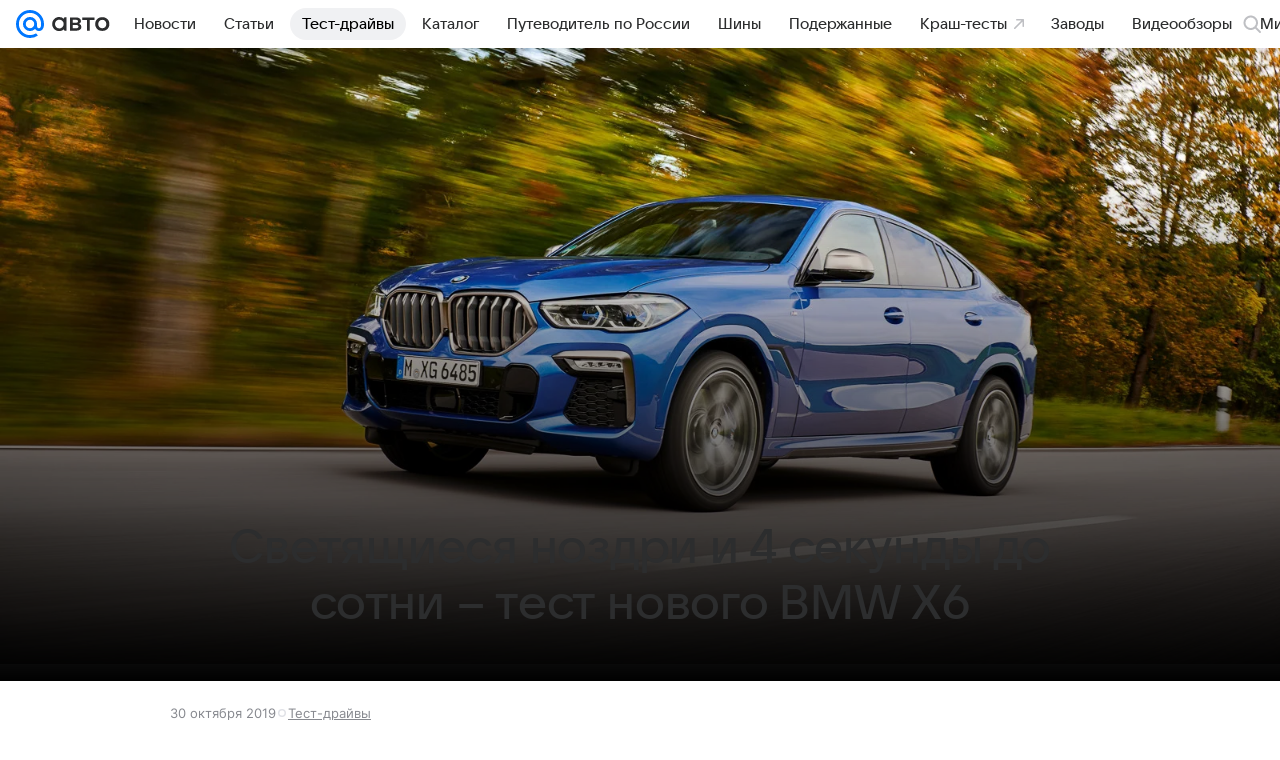

--- FILE ---
content_type: text/html; charset=utf-8
request_url: https://auto.mail.ru/article/75031-svetyaschiesya-nozdri-i-4-sekundyi-do-sotni-test/
body_size: 72065
content:

    <!DOCTYPE html>
      <html lang="ru">
      <head>
          <meta charset="utf-8">
  <meta http-equiv="x-ua-compatible" content="ie=edge,chrome=1">
  <meta name="viewport" content="width=device-width, initial-scale=1">
  <title>Светящиеся ноздри и 4 секунды до сотни – тест нового BMW X6</title>
    <meta property="og:type" content="article">
<meta property="og:title" content="Светящиеся ноздри и 4 секунды до сотни – тест нового BMW X6">
<meta property="og:image" content="https://resizer.mail.ru/p/eb59affc-941c-54ae-9239-1757b2ee7444/AQAB2jrOCjpDiLqnOF-bqttMXPH4uhkfIu5tN4mDVHYPOi_3zylvvhp1_5lvvnJ0B7l-GoOTSy67I4SK2qtXRmI2z5Q.jpg">
<meta property="og:image:height" content="630">
<meta property="og:image:width" content="1200">
<meta property="og:url" content="https://auto.mail.ru/article/75031-svetyaschiesya-nozdri-i-4-sekundyi-do-sotni-test/">
<meta property="og:site_name" content="Авто Mail">
<meta property="twitter:title" content="Светящиеся ноздри и 4 секунды до сотни – тест нового BMW X6">
<meta property="twitter:image:src" content="https://resizer.mail.ru/p/eb59affc-941c-54ae-9239-1757b2ee7444/AQAB2jrOCjpDiLqnOF-bqttMXPH4uhkfIu5tN4mDVHYPOi_3zylvvhp1_5lvvnJ0B7l-GoOTSy67I4SK2qtXRmI2z5Q.jpg">
<meta property="twitter:domain" content="auto.mail.ru">
<meta property="twitter:site" content="@auto_mail_ru">
<meta property="twitter:card" content="summary_large_image">
<meta property="fb:pages" content="265614150148096">
<meta property="article:published_time" content="2019-10-30T02:01:00+03:00">
<meta name="robots" content="max-snippet:-1, max-image-preview:large, max-video-preview:-1">
<meta property="marker:source" content="Без источника">
<meta name="author" content="Вадим Гагарин">
<meta property="yandex_recommendations_image" content="https://resizer.mail.ru/p/eb59affc-941c-54ae-9239-1757b2ee7444/AQAB2jrOCjpDiLqnOF-bqttMXPH4uhkfIu5tN4mDVHYPOi_3zylvvhp1_5lvvnJ0B7l-GoOTSy67I4SK2qtXRmI2z5Q.jpg">
<meta property="yandex_recommendations_title" content="Светящиеся ноздри и 4 секунды до сотни – тест нового BMW X6">
<meta property="yandex_recommendations_category" content="Тест-драйвы">
<meta property="og:description" content="Купеобразный кроссовер от BMW в очередной раз нашёл, чем отличиться">
<meta property="twitter:description" content="Купеобразный кроссовер от BMW в очередной раз нашёл, чем отличиться">
<meta name="description" content="Купеобразный кроссовер от BMW в очередной раз нашёл, чем отличиться">
    <link rel="canonical" href="https://auto.mail.ru/article/75031-svetyaschiesya-nozdri-i-4-sekundyi-do-sotni-test/">
    
    

    <meta name="csrf-token" content="nyzG4CdeeWkAAAAA"/>
    <script type="application/ld+json">[{"@context":"https://schema.org","@type":"BreadcrumbList","itemListElement":[{"@type":"ListItem","name":"Тест-драйвы","item":"https://auto.mail.ru/testdrives/","position":1}]},{"@context":"https://schema.org","@type":"Article","inLanguage":"ru","mainEntityOfPage":{"@type":"WebPage","@id":"https://auto.mail.ru/article/75031-svetyaschiesya-nozdri-i-4-sekundyi-do-sotni-test/"},"url":"https://auto.mail.ru/article/75031-svetyaschiesya-nozdri-i-4-sekundyi-do-sotni-test/","name":"Светящиеся ноздри и 4 секунды до сотни – тест нового BMW X6","headline":"Светящиеся ноздри и 4 секунды до сотни – тест нового BMW X6","dateCreated":"2019-10-30T02:01:00+03:00","datePublished":"2019-10-30T02:01:00+03:00","dateModified":"2019-10-30T02:01:00+03:00","publisher":{"@type":"Organization","name":"Авто Mail","legalName":"ООО ВК","telephone":"+74957256357","url":"https://auto.mail.ru/","aggregateRating":{"@type":"AggregateRating","worstRating":1,"bestRating":5,"ratingValue":4.85,"ratingCount":15486},"address":{"@type":"PostalAddress","streetAddress":"Ленинградский проспект 39, стр. 79","postalCode":"125167","addressLocality":"Москва","addressRegion":"Москва","addressCountry":{"@type":"Country","name":"Россия"}},"logo":{"@type":"ImageObject","url":"https://auto.mail.ru/img/logo/auto/android-chrome-1024x1024.png","width":1024,"height":1024},"image":{"@type":"ImageObject","url":"https://auto.mail.ru/img/logo/auto/android-chrome-1024x1024.png","width":1024,"height":1024}},"license":"https://help.mail.ru/legal/terms/auto/policy/","genre":"Тест-драйвы","description":"Купеобразный кроссовер от BMW в очередной раз нашёл, чем отличиться","image":[{"@type":"ImageObject","url":"https://resizer.mail.ru/p/eb59affc-941c-54ae-9239-1757b2ee7444/AQAB2jrOCjpDiLqnOF-bqttMXPH4uhkfIu5tN4mDVHYPOi_3zylvvhp1_5lvvnJ0B7l-GoOTSy67I4SK2qtXRmI2z5Q.jpg","width":1200,"height":630,"representativeOfPage":true}],"thumbnailUrl":{"url":"https://resizer.mail.ru/p/eb59affc-941c-54ae-9239-1757b2ee7444/AQAB2jrOCjpDiLqnOF-bqttMXPH4uhkfIu5tN4mDVHYPOi_3zylvvhp1_5lvvnJ0B7l-GoOTSy67I4SK2qtXRmI2z5Q.jpg","width":1200,"height":630,"title":""},"articleSection":["https://auto.mail.ru/testdrives/"],"author":{"image":"https://resizer.mail.ru/p/4ffcf8ef-fd3d-5976-b434-512c8b044582/AQABR4cYXP1U0caF0QCUtXA01qMaB_tFPXZ1jeL5OnSZYqStYU7mblcpd1NOwPND38j1nSvI4AeTuuEAeDiZBsgZyf0.jpg","name":"Вадим Гагарин","jobTitle":"Редактор Авто Mail","@type":"Person"},"creator":{"image":"https://resizer.mail.ru/p/4ffcf8ef-fd3d-5976-b434-512c8b044582/AQABR4cYXP1U0caF0QCUtXA01qMaB_tFPXZ1jeL5OnSZYqStYU7mblcpd1NOwPND38j1nSvI4AeTuuEAeDiZBsgZyf0.jpg","name":"Вадим Гагарин","jobTitle":"Редактор Авто Mail","@type":"Person"},"editor":{"image":"https://resizer.mail.ru/p/4ffcf8ef-fd3d-5976-b434-512c8b044582/AQABR4cYXP1U0caF0QCUtXA01qMaB_tFPXZ1jeL5OnSZYqStYU7mblcpd1NOwPND38j1nSvI4AeTuuEAeDiZBsgZyf0.jpg","name":"Вадим Гагарин","jobTitle":"Редактор Авто Mail","@type":"Person"}}]</script>
  
          <link rel="shortcut icon" type="image/x-icon" href="/img/logo/auto/favicon.ico"/><link rel="icon" type="image/svg" href="/img/logo/auto/favicon.svg"/><link rel="apple-touch-icon" href="/img/logo/auto/apple-touch-icon.png" sizes="180x180"/><link rel="icon" type="image/png" href="/img/logo/auto/favicon-16x16.png" sizes="16x16"/><link rel="icon" type="image/png" href="/img/logo/auto/favicon-32x32.png" sizes="32x32"/><link rel="icon" type="image/png" href="/img/logo/auto/favicon-120x120.png" sizes="120x120"/><link rel="manifest" href="/manifest.json"/><meta name="msapplication-config" content="/browserconfig.xml"/><meta name="msapplication-TileColor" content="#0077FF"/><meta name="theme-color" content="#0077FF"/>
          
          <!-- start: /rb/620533?is_commercial=0&brandsafety=0&media_stat_category=6000,6001&sitezone=2&entity_id=75031&entity_type=article&entity_content_subtype=specific&project_uuid=8122a8b5-46cb-3089-9e47-da36fb56d0ac -->
          <meta http-equiv="Content-Security-Policy" content="default-src 'self' tel: blob: data: 'unsafe-inline' 'unsafe-eval' mail.ru *.mail.ru *.devmail.ru *.imgsmail.ru *.2gis.com *.2gis.ru s0.2mdn.net *.adlooxtracking.com *.adlooxtracking.ru *.adriver.ru *.ampproject.net *.ampproject.org *.apester.com *.cloudfront.net www.dailymail.co.uk coub.com *.coub.com *.doubleclick.net *.doubleverify.com *.gemius.pl giphy.com *.google.com *.googleapis.com *.googlesyndication.com themes.googleusercontent.com *.gstatic.com video.khl.ru *.moatads.com *.mradx.net ok.ru *.ok.ru *.playbuzz.com *.qmerce.com rutube.ru *.rutube.ru *.serving-sys.com *.serving-sys.ru soundcloud.com *.soundcloud.com *.streamrail.com *.twimg.com twitter.com *.twitter.com player.vimeo.com vine.co vk.com *.vk.com vk.ru *.vk.ru *.weborama.fr *.weborama-tech.ru *.yandex.ru amc.yandex.ru yandex.ru *.yandex.net *.yandex.net *.strm.yandex.net yandex.st yandexadexchange.net *.yandexadexchange.net yastatic.net *.youtube.com *.adsafeprotected.com *.newstube.ru *.bbc.com *.viqeo.tv facecast.net *.facecast.net *.nativeroll.tv *.seedr.com *.ex.co b.delivery.consentmanager.net cdn.consentmanager.net consentmanager.mgr.consensu.org *.consentmanager.mgr.consensu.org *.criteo.com *.criteo.net *.tiktok.com *.tiktokcdn.com promotools.cc telegram.org t.me *.pinterest.com videolink.mycdn.me videolink.okcdn.ru *.okcdn.ru *.mycdn.me *.vkuser.net vkvideo.ru *.vkvideo.ru *.targetads.io id.vk.com id.vk.ru *.cs7777.vk.com *.cdn-vk.ru *.amazonaws.com *.amcharts.com concert.ru *.flixel.com *.gomexlive.com haval.ru *.infogr.am *.knightlab.com *.nur.kz *.qmerce.com *.redbull.tv *.slideshare.net *.sravni.ru *.sravnikupi.ru surveymonkey.com *.surveymonkey.com *.thinglink.com *.thinglink.me *.tsn.ua *.tvigle.ru *.audimedia.tv *.comdi.com *.banki.ru banki.ru zap.expert *.1tv.ru alfaleasing.ru *.socialmart.ru ru.research.net *.dailymail.co.uk ingoscalculate.surge.sh carmoney.ru *.serving-sys.com *.alfaleasing.ru www.surveygizmo.com *.in-touch.ru *.davidjbradshaw.com *.porsche.com *.carprice.tech carprice.tech auto.youla.ru *.inspectlet.com *.flourish.studio flo.uri.sh insapp.ru widget.agentapp.ru widget.insapp.ru mailru-landing.netlify.app automailru.agentapp.ru ren.tv volvoforms.dmbasis.agency lubadvisor.total-russia.ru uremont.com www.tinkoff.ru dp.tinkoff.ru clips.twitch.tv kasko.insapp.ru osago.insapp.ru xn--80aafaxhj3c.xn--p1ai autospot.ru anketolog.ru;script-src 'self' 'unsafe-inline' 'unsafe-eval' js-inject *.mail.ru *.devmail.ru *.imgsmail.ru *.api.2gis.ru s0.2mdn.net *.adlooxtracking.com *.adlooxtracking.ru *.algovid.com s3.amazonaws.com cdn.ampproject.org *.apester.com *.bing.com static.bbc.co.uk news.files.bbci.co.uk coub.com *.coub.com *.criteo.com *.criteo.net *.doubleclick.net *.doubleverify.com *.dvtps.com *.flickr.com translate.google.com *.google.com *.googleadservices.com *.googleapis.com *.googlesyndication.com *.googletagmanager.com *.googletagservices.com *.google-analytics.com *.google.ru mediatoday.ru *.moatads.com *.mradx.net *.mxpnl.com *.odnoklassniki.ru ok.ru *.ok.ru *.playbuzz.com *.qmerce.com sb.scorecardresearch.com *.twimg.com *.twitter.com platform.vine.co vk.com *.vk.com vk.ru *.vk.ru *.webvisor.com *.mtproxy.yandex.net amc.yandex.ru *.yandex.net *.strm.yandex.net *.yandex.ru yandex.ru yandex.st yastatic.net *.pinterest.com *.adsafeprotected.com *.serving-sys.com *.serving-sys.ru *.viqeo.tv *.videonow.ru *.nativeroll.tv *.seedr.com b.delivery.consentmanager.net cdn.consentmanager.net *.consentmanager.mgr.consensu.org consentmanager.mgr.consensu.org *.tns-counter.ru *.youtube.com *.ytimg.com *.ex.co *.weborama.fr *.weborama-tech.ru *.tiktok.com *.tiktokcdn.com promotools.cc *.ibytedtos.com telegram.org videolink.mycdn.me videolink.okcdn.ru *.okcdn.ru *.mycdn.me *.vkuser.net mc.yandex.com *.betweendigital.com *.buzzoola.com *.1tv.ru *.amcharts.com concert.ru *.eagleplatform.com *.gomexlive.com haval.ru *.imgur.com *.infogr.am *.knightlab.com *.nur.kz *.slideshare.net *.sravni.ru surveymonkey.com *.surveymonkey.com *.t.co *.thinglink.com *.thinglink.me *.turn.com *.vgtrk.com *.audimedia.tv *.comdi.com *.flourish.studio public.tableau.com s91588.cdn.ngenix.net cdn.jsdelivr.net widget.agentapp.ru widget.insapp.ru cdnjs.cloudflare.com kasko.insapp.ru osago.insapp.ru anketolog.ru;connect-src 'self' wss://*.mail.ru wss://*.devmail.ru wss://*.viqeo.tv *.mail.ru *.devmail.ru *.imgsmail.ru *.api.2gis.ru s0.2mdn.net *.adlooxtracking.com *.adlooxtracking.ru *.algovid.com *.ampproject.net cdn.ampproject.org *.apester.com *.doubleclick.net *.flickr.com *.googleapis.com *.google-analytics.com *.googlesyndication.com *.googletagmanager.com *.gstatic.com *.mixpanel.com *.mradx.net *.playbuzz.com *.qmerce.com geo.query.yahoo.com twitter.com *.twitter.com *.yadro.ru amc.yandex.ru yandex.ru *.yandex.ru *.strm.yandex.net yandex.st yastatic.net *.yandex.net collector.mediator.media *.serving-sys.com *.serving-sys.ru *.doubleverify.com *.viqeo.tv *.videonow.ru *.vidiom.net *.nativeroll.tv *.seedr.com b.delivery.consentmanager.net cdn.consentmanager.net *.consentmanager.mgr.consensu.org consentmanager.mgr.consensu.org *.criteo.com *.criteo.net *.ex.co *.ibytedtos.com *.smailru.net *.adfox.ru *.weborama.fr *.weborama-tech.ru ok.ru vk.com *.vk.com  vk.ru *.vk.ru *.vk.team videolink.mycdn.me videolink.okcdn.ru *.okcdn.ru *.mycdn.me *.vkuser.net *.google.com mc.yandex.com *.adriver.ru *.googleusercontent.com alfaleasing.ru *.doubleclick.net *.2gis.com *.inspectlet.com *.serving-sys.com *.sravni.ru;img-src 'self' * data: blob: mmr: *.criteo.com *.criteo.net ;worker-src blob: 'self' *.mail.ru *.devmail.ru ;" /><meta name="referrer" content="unsafe-url" /><link rel="preconnect" href="https://mcdn.imgsmail.ru/" crossorigin="" /><link rel="preconnect" href="https://mcdn.imgsmail.ru/" /><link rel="dns-prefetch" href="https://mcdn.imgsmail.ru/" /><link rel="preconnect" href="https://ad.mail.ru" crossorigin="use-credentials" /><link rel="dns-prefetch" href="https://ad.mail.ru" /><link rel="preconnect" href="https://resizer.mail.ru" /><link rel="dns-prefetch" href="https://resizer.mail.ru" /><link rel="preconnect" href="https://rs.mail.ru" /><link rel="dns-prefetch" href="https://rs.mail.ru" /><link rel="preconnect" href="https://r.mradx.net" /><link rel="dns-prefetch" href="https://r.mradx.net" /><link rel="preconnect" href="https://mc.yandex.ru" /><link rel="dns-prefetch" href="https://mc.yandex.ru" /><link rel="preconnect" href="https://yastatic.net" /><link rel="dns-prefetch" href="https://yastatic.net" /><link rel="preconnect" href="https://avatars.mds.yandex.net" /><link rel="dns-prefetch" href="https://avatars.mds.yandex.net" /><link rel="preconnect" href="https://ads.adfox.ru" /><link rel="dns-prefetch" href="https://ads.adfox.ru" /><link rel="dns-prefetch" href="https://limg.imgsmail.ru" /><link rel="dns-prefetch" href="https://top-fwz1.mail.ru/" /><link rel="dns-prefetch" href="https://www.tns-counter.ru/" /><link rel="dns-prefetch" href="https://counter.yadro.ru" />
          <!-- end: /rb/620533?is_commercial=0&brandsafety=0&media_stat_category=6000,6001&sitezone=2&entity_id=75031&entity_type=article&entity_content_subtype=specific&project_uuid=8122a8b5-46cb-3089-9e47-da36fb56d0ac -->
        

          <!-- /rb/1084681?_SITEID=42&version=web (@mail-core/dashboard: XRay) -->
          <script id="__xray__">var xrayCore=function(){'use strict';function a(a){for(n.push(a);n.length>o.maxSize;)n.shift()}function b(a){return b="function"==typeof Symbol&&"symbol"==typeof Symbol.iterator?function(a){return typeof a}:function(a){return a&&"function"==typeof Symbol&&a.constructor===Symbol&&a!==Symbol.prototype?"symbol":typeof a},b(a)}function c(a){return a&&"object"===b(a)&&!d(a)}function d(a){return"[object Array]"===Object.prototype.toString.call(a)}function e(a){for(var b in a)if(Object.prototype.hasOwnProperty.call(a,b))return!1;return!0}function f(){for(var a,b={},d=0;d<arguments.length;++d)for(var e in a=arguments[d],a)b[e]=b[e]&&c(b[e])&&c(a[e])?f(b[e],a[e]):a[e];return b}function g(a){var b=encodeURIComponent(JSON.stringify(a));return{size:b.length,raw:b}}function h(){this._batchesByUrls={},this._timeoutId=null,this._config={maxBatchSize:6e4,maxChunkSize:4e3,timeout:1000,idle:!1},window&&"function"==typeof window.addEventListener&&window.addEventListener("beforeunload",this.process.bind(this,!0))}function i(a){return"s".concat(a,"s").replace(/s+/g,"s").replace(/^s$/g,"")}function j(a){for(var b in a)("undefined"==typeof a[b]||null===a[b])&&delete a[b];return a}function k(a,b){for(var c=-1,d=0;d<a.length;d++)if(b===a[d]){c=d;break}return c}function l(){this._config={xrayRadarUrl:"https://xray.mail.ru",pgid:(Date.now()+Math.random()).toString(36),radarPrefix:"",r:"undefined"!=typeof document&&document.referrer||"",defaultParams:{p:"mail",t_feature:"",v:1,skipdwh:!1}}}function m(a,b){for(var c=a.split("&"),d=c[0],e={},f=1;f<c.length;++f){var g=c[f].split("="),h=decodeURIComponent(g[0]),j=decodeURIComponent(g[1]);try{j=JSON.parse(j)}catch(a){}e[h]=j}b=b||{},b.immediately?z.sendImmediately(d,e,b.ga):z.send(d,e,b.ga)}var n=[],o={maxSize:500,getLog:function(){return Array.prototype.slice.call(n,0)},clear:function(){n=[]}},p={log:function(){try{(console.debug||console.log).apply(console,arguments)}catch(a){}},error:function(){try{console.error.apply(console,arguments)}catch(a){}},warn:function(){try{console.warn.apply(console,arguments)}catch(a){}}},q=["p","email","split","utm","r","pgid","o_ss","o_v"],r=!1;h.prototype.setConfig=function(a){var b=Math.max;if(!r)return a.timeout=b(1e3,a.timeout||0),this._config=f(this._config,a),void(r=!0);var c=[];for(var d in a){if(d in this._config){c.push(d);continue}this._config[d]=a[d]}c.length&&p.warn("Queue config field(s) "+c.join(", ")+" are already set and can't be modified")},h.prototype.getConfig=function(){return f(this._config,{})},h.prototype.push=function(b,c){a(c);var d=b+"/batch?"+h._buildQueryString(c);c=h._stringifyParams(c);var e=g(c);if(e.size+2>this._config.maxBatchSize)return void p.error("Radar #"+c.uid+" body is too long: "+e.raw);this._batchesByUrls[d]||(this._batchesByUrls[d]=[[]]);var f,j=this._batchesByUrls[d];for(f=0;f<j.length;++f){var k=j[f];if(g(k.concat([c])).size<=this._config.maxBatchSize){k.push(c);break}}f===j.length&&j.push([c]),this._timeoutId||"function"!=typeof setTimeout||(this._timeoutId=setTimeout(this.process.bind(this),this._config.timeout))},h.prototype.process=function(a){for(var b in clearTimeout(this._timeoutId),this._timeoutId=null,this._batchesByUrls){for(var c=this._batchesByUrls[b],d=0;d<c.length;++d)this._send(b,c[d],a);delete this._batchesByUrls[b]}},h.prototype.isIdle=function(){return this._config.idle},h._buildQueryString=function(a){for(var b=[],c=0;c<q.length;++c){var d=q[c],e="string"==typeof a[d]?a[d]:JSON.stringify(a[d]);(delete a[d],"undefined"!=typeof e&&e.length)&&b.push(encodeURIComponent(d)+"="+encodeURIComponent(e))}var f=[];for(var g in a.baseQuery)f.push(g);f=f.sort();for(var h,j=0;j<f.length;++j)h=f[j],b.push(encodeURIComponent(h)+"="+encodeURIComponent(a.baseQuery[h]));return delete a.baseQuery,b.join("&")},h.prototype._send=function(a,b,c){var d={url:a,data:"batch="+encodeURIComponent(JSON.stringify(b)),type:"POST",async:!0};if(!this._config.idle){if("undefined"==typeof XMLHttpRequest&&!navigator.sendBeacon)return void fetch(a,{method:d.type,body:d.data})["catch"](function(a){p.error("XRay send failed:",a)});if(c&&window.navigator.sendBeacon)return void window.navigator.sendBeacon(d.url,d.data);try{var e=new XMLHttpRequest,f="function"==typeof this._config.beforeSend&&!this._config.beforeSend(e,d);if(f)return void e.abort();e.open(d.type,d.url,d.async),e.withCredentials=!this._config.withoutCredentials,e.send(d.data)}catch(a){p.error("xray.send failed:",a)}}},h._stringifyParams=function(a){var b={};for(var c in a){if("i"==c){b.i=h._stringifyI(a.i);continue}b[c]="string"==typeof a[c]?a[c]:JSON.stringify(a[c])}return b},h._stringifyI=function(a){var b=[];for(var c in a){var d=a[c];b.push(c+":"+d)}return b.join(",")};var s=0,t=["radarPrefix","split","r","pgid","utm","o_ss","o_v"],u=!1,v=new h,w={rlog_dot_error:"xray_rlog_dot_error",rlog_msg_abs:"xray_rlog_msg_abs",too_long:"xray_too_long",not_configured:"xray_not_configured"},x=32,y=64;l.prototype.logger=o,l.prototype.setConfig=function(a,b){a=a||{},u&&this._deleteProtectedParams(a),this.unsafeSetConfig(a,b)},l.prototype.unsafeSetConfig=function(a,b){a=a||{},u=!0,a.split&&(a.split=i(a.split)),a.defaultParams&&a.defaultParams.i&&(a.defaultParams.i=this._formatIntervals(a.defaultParams.i),delete this._config.defaultParams.i),this._config=b?a:f(this._config,a),a.gaTrackingId&&this._initGA(a.gaTrackingId)},l.prototype._deleteProtectedParams=function(a){for(var b=0;b<t.length;++b)delete a[t[b]];return a},l.prototype.addSplit=function(a){this._config.split=i("".concat(this._config.split||"","s").concat(a))},l.prototype.getConfig=function(){return f(this._config,{})},l.prototype.getTotalSended=function(){return s},l.prototype.setQueueConfig=h.prototype.setConfig.bind(v),l.prototype.getQueueConfig=h.prototype.getConfig.bind(v),l.prototype.getInstanceCopy=function(){var a=new l;return u=!1,a.setConfig(this._config,!0),a},l.prototype.send=function(a,b,c){this._send(a,b,c,!0)},l.prototype._send=function(a,b,c,e){if(e&&!u&&a!==w.not_configured){var g=b||{};g.t=a,this._logOwnError(g,w.not_configured),p.warn("Your xray instance is not configured")}if(b=f(b||{},{}),this._config.middlewares)for(var h=0;h<this._config.middlewares.length;h++){var j=this._config.middlewares[h],k=j(a,b,c);a=k.t,b=k.params,c=k.ga}a=d(a)?a.join("_"):a,b.i&&(b.i=this._formatIntervals(b.i)),b=f(this._config.defaultParams,this._config.expid?{dwh:{expid:this._config.expid}}:{},b,{t:a,split:this._config.split,r:this._config.r,pgid:this._config.pgid,utm:this._config.utm,o_ss:this._config.o_ss,o_v:this._config.o_v,baseQuery:this._config.baseQuery,uid:s++}),b.skipdwh&&b.dwh&&delete b.dwh;for(var l=[b.t_feature,this._config.radarPrefix],m=0;m<l.length;++m)l[m]&&(b.t=l[m]+"_"+b.t);delete b.t_feature;try{b=this._validateParams(b,e)}catch(a){return p.log("xray",b.uid,b),void p.error(a.message)}if(this._config.verbose&&p.log("xray",b.uid,b.t,b,c?"GA: "+!!c:void 0),v.push(this._config.xrayRadarUrl,b),!0===c&&!this._config.gaTrackingId)return void p.error("Radar #"+b.uid+": no GA tracking id specified");var n="string"==typeof c?c:this._config.gaTrackingId;if(!!c&&n&&!v.isIdle()){if(b.i){for(var o in b.i)this._sendGA(a+"_"+o,b.i[o],n);return}this._sendGA(a,b.v,n)}},l.prototype.sendImmediately=function(a,b,c){this.send(a,b,c),v.process()},l.prototype.addMiddleware=function(a){this._config.middlewares||(this._config.middlewares=[]),-1===k(this._config.middlewares,a)&&this._config.middlewares.push(a)},l.prototype.removeMiddleware=function(a){if(this._config.middlewares){var b=k(this._config.middlewares,a);-1<b&&this._config.middlewares.splice(b,1)}},l.prototype._sendGA=function(a,b,c){"function"!=typeof gtag&&this._initGA(c);var d=a.split(/_/g),e=d[1]||d[0],f=d[1]?d[0]:"",g=d.slice(2).join("_"),h={value:b,send_to:c};f&&(h.event_category=f),g&&(h.event_label=g),gtag("event",e,h)},l.prototype._initGA=function(a){if(!window.gtag){var b=document.createElement("script");b.src="https://www.googletagmanager.com/gtag/js?id="+a,b.type="text/javascript",document.getElementsByTagName("head")[0].appendChild(b),window.dataLayer=window.dataLayer||[],window.gtag=function(){window.dataLayer.push(arguments)},gtag("js",new Date)}gtag("config",a,{send_page_view:!1})},l.prototype._logOwnError=function(a,b,c){var d="xray_err",e=a.p;if(e){if(e.length+8+1>x){e=e.slice(0,x-8-1)}d="".concat(e,"_").concat("xray_err")}var f=a.t;f.length>y&&(f=f.slice(0,y)),this._send(b,{skipdwh:!0,rlog:d,rlog_message:{t:f,err:b,value:c}},!1,!1)},l.prototype._validateParams=function(a,b){a=j(a),a.rlog&&-1!==a.rlog.indexOf(".")&&(b&&this._logOwnError(a,w.rlog_dot_error,a.rlog),p.error("Radar #".concat(a.uid,": rlog can not contain file extension")),delete a.rlog,delete a.rlog_message),a.rlog&&a.rlog_message||(a.rlog_message&&(b&&this._logOwnError(a,w.rlog_msg_abs),p.error("Radar #".concat(a.uid,": rlog_message would not be sent without rlog"))),delete a.rlog,delete a.rlog_message),e(a.dwh)&&delete a.dwh;var c={32:[a.p,a.rlog],64:[a.p+"_"+a.t]};for(var d in a.i)c[32].push(d),c[64].push(a.p+"_"+a.t+"_"+d);for(var f in c)for(var g=c[f],h=0;h<g.length;++h)if(g[h]&&g[h].length>f)throw b&&this._logOwnError(a,w.too_long,g[h].slice(0,f)),new Error("Radar #".concat(a.uid,": value is too long: ").concat(c[f][h])+" (len: ".concat(g[h].length,", limit: ").concat(f,")"));return a},l.prototype._formatIntervals=function(a){if(c(a))return a;var b={};if(d(a)){for(var e,f=0;f<a.length;++f)e=a[f].split(":"),b[e[0]]=+e[1]||this._config.defaultParams.v;return b}if("string"==typeof a){var g=a.split(",");return this._formatIntervals(g)}};var z=new l;return m.setConfig=function(a){z.setConfig(j({verbose:a.verbose,pgid:a.pgid,split:a.split,xrayRadarUrl:a.xrayRadarUrl||a.XRAY_RADAR_URL,radarPrefix:a.radarPrefix||a.RadarPrefix,utm:a.utm,o_ss:a.o_ss,o_v:a.o_v,baseQuery:a.baseQuery,gaTrackingId:a.gaTrackingId||a.GA_TRACKING_ID,defaultParams:a.defaultParams||j({p:a.project,email:a.ActiveEmail})})),z.setQueueConfig(j({maxBatchSize:a.MAX_BATCH_SIZE,maxChunkSize:a.MAX_CHUNK_SIZE,beforeSend:a.beforeSend,timeout:a.timeout,idle:a.idle,withoutCredentials:a.withoutCredentials}))},m.getConfig=l.prototype.getConfig.bind(z),m.addSplit=l.prototype.addSplit.bind(z),m.unsafeSetConfig=l.prototype.unsafeSetConfig.bind(z),m.setQueueConfig=l.prototype.setQueueConfig.bind(z),m.getQueueConfig=l.prototype.getQueueConfig.bind(z),m.getTotalSended=l.prototype.getTotalSended.bind(z),m.send=l.prototype.send.bind(z),m.sendImmediately=l.prototype.sendImmediately.bind(z),m.getInstanceCopy=l.prototype.getInstanceCopy.bind(z),m.addMiddleware=l.prototype.addMiddleware.bind(z),m.removeMiddleware=l.prototype.removeMiddleware.bind(z),"undefined"!=typeof window&&"function"==typeof window.define&&window.define.amd&&window.define("@mail/xray",function(){return m}),m}();</script><script id="__xray-init__">xrayCore.setConfig({defaultParams: {p: 'auto-mail-ru-web',},verbose: true});xrayCore.send('pk-xray-ready');</script>
          <!-- //rb/1084681?_SITEID=42&version=web -->

          <link rel="preload" href="/dist/media.css?3725464806" as="style" />
          <link rel="preload" href="/dist/article/client.css?3725464806" as="style" />

          <!-- //rb/1108607 -->
          <link rel="preload" href="https://mcdn.imgsmail.ru/js/promisified-dom-events/3.0.0/promisifiedDomEvents.min.js" as="script"/><link rel="preload" href="https://imgs2.imgsmail.ru/static/fonts/Inter/WOFF2/InterRegular.woff2" as="font" type="font/woff2" crossorigin=""/><link rel="preload" href="https://imgs2.imgsmail.ru/static/fonts/Inter/WOFF2/InterMedium.woff2" as="font" type="font/woff2" crossorigin=""/><link rel="preload" href="https://imgs2.imgsmail.ru/static/fonts/Inter/WOFF2/InterBold.woff2" as="font" type="font/woff2" crossorigin=""/><link rel="preload" href="https://imgs2.imgsmail.ru/static/fonts/MailSans/WOFF2/MailSansVariative.woff2" as="font" type="font/woff2" crossorigin=""/><link rel="stylesheet preload" href="https://mcdn.imgsmail.ru/fonts/vk-tokens/1.0.2/fonts.css" as="style"/><link rel="preload" href="https://imgs2.imgsmail.ru/static/fonts/v1.100/VKSansDisplay/WOFF2/VKSansDisplayLight.woff2" as="font" type="font/woff2" crossorigin=""/><link rel="preload" href="https://imgs2.imgsmail.ru/static/fonts/v1.100/VKSansDisplay/WOFF2/VKSansDisplayRegular.woff2" as="font" type="font/woff2" crossorigin=""/><link rel="preload" href="https://imgs2.imgsmail.ru/static/fonts/v1.100/VKSansDisplay/WOFF2/VKSansDisplayMedium.woff2" as="font" type="font/woff2" crossorigin=""/><link rel="preload" href="https://imgs2.imgsmail.ru/static/fonts/v1.100/VKSansDisplay/WOFF2/VKSansDisplayDemiBold.woff2" as="font" type="font/woff2" crossorigin=""/><link rel="preload" href="https://imgs2.imgsmail.ru/static/fonts/v1.100/VKSansDisplay/WOFF2/VKSansDisplayBold.woff2" as="font" type="font/woff2" crossorigin=""/><link rel="stylesheet preload" href="https://mcdn.imgsmail.ru/fonts/vk-tokens/1.0.3/fonts.css" as="style"/><script src="https://mcdn.imgsmail.ru/js/promisified-dom-events/3.0.0/promisifiedDomEvents.min.js"></script><script src="https://ad.mail.ru/static/sync-loader.js" nonce crossorigin="anonymous" async></script><script src="https://ad.mail.ru/static/vk-adman.js?sdk=1" type="application/javascript" id="adman3-instance" async></script>
          <!-- //rb/1108607 -->

          <link rel="stylesheet" href="/dist/media.css?3725464806" />
          <link rel="stylesheet" href="/dist/article/client.css?3725464806" />
      </head>
      <body>
          <!-- /rb/1084682?_SITEID=42&version=web (@mail-core/dashboard: Core Keeper) -->
          
<script id="__core-keeper__">
var coreKeeper=function(a){"use strict";var S="string",i="object",y="function";function z(a,b){return typeof a===b}function T(c,a){for(var b in a)Object.defineProperty(c,b,{enumerable:!1,value:a[b]})}var U,b=typeof globalThis===i&&globalThis|| typeof window===i&&window|| typeof global===i&&global||{},V=b.console,o=b.document||{},A=b.location||{},p=b.navigator||{},d=p.connection,j=b.performance,k=function(){},B=z(j&&j.now,y)?function(){return j.now()}:Date.now,C=b.setTimeout.bind(b),W=(b.requestAnimationFrame||C).bind(b),X=(b.addEventListener||k).bind(b),_=null,Y=void 0;function D(a){var e,f,b,g=0,h=(a=a||{}).now||B,i=a.warn,j=a.prefix||"",c=a.addons||[],k=[],l=function(a,b,d){for(e=c.length;e--;)c[e][a](b,d)},d=function(c,m,p,t,u,q,n,o,v){c=j+c,(m===b||o)&&(m=!o&&k[0]||_),p[c]&&i&&i("Timer '"+c+"' exists");var r=q==_,a=p[c]={id:++g,name:c,parent:m,unit:t||"ms",start:r?h():q,end:n!=_?n:_,meta:v};function s(a,b,c){(f=p[a=j+a])?z(f.stop,y)?f.stop(b,c):i&&i("Timer '"+a+"'.stop is not a func",{entry:f}):i&&i("Timer '"+a+"' not exists")}return T(a,{stop:function(b,d){if(b==_||b>=0||(d=b,b=Y),a.meta=a.meta||d,a.end=b==_?h():b,p[c]=_,u)for(e=k.length;e--;)k[e]===a&&k.splice(e,1);return l("end",a,r),a}}),m&&(m.end!==_&&n==_?i&&i("Timer '"+c+"' stopped"):(a.unit=m.unit,m.entries.push(a))),u&&(a.entries=[],T(a,{add:function(c,e,b,f,g){return d(c,a,p,f,0,e,b).stop(b,g)},time:function(e,b,c){return b>=0||(c=b,b=Y),d(e,a,p,c,Y,b)},group:function(f,b,c,e){return z(b,"boolean")&&(e=c,c=b,b=_),z(b,S)&&(e=b,b=_,c=0),z(c,S)&&(e=c),d(f,a,p,e,1,b,_,c)},timeEnd:s,groupEnd:s}),!o&&g>1&&k.unshift(a)),l("start",a,r),a};return(b=d(0,_,Object.create(null),"ms",1,0,0,1)).v="2.0.0-rc.28",b.addons=c,b}var e=function(b,c){var a;try{(a=new PerformanceObserver(function(a){a.getEntries().map(c)})).observe({type:b,buffered:!0})}catch(d){}return a},Z=function(a){a&&a.disconnect()},aa=function(a,b){try{a&&a.takeRecords().map(b)}catch(c){}},E="hidden",ab=!1,ac=!1,F=-1,f=function(b,a){ab||(ab=!0,X("pagehide",function(a){ac=!a.persisted}),X("beforeunload",k)),X("visibilitychange",function(a){o.visibilityState===E&&b(a.timeStamp,ac)},{capture:!0,once:!!a})};o&&(F=o.visibilityState===E?0:1/0,f(function(a){F=a},!0));var ad=function(){return F};function ae(c){var a,e,h=this.badge,b=c.unit,d=(c.end-c.start)/("KB"===b?1024:1),f=h+c.name+("none"!==b&&b?": %c"+(b&&"raw"!==b?d.toFixed(3)+b:d):"%c"),g="font-weight:bold;"+(a=d,"color:#"+((a="KB"===(e=b)?a/8:"fps"===e?70-a:a)<5?"ccc":a<10?"666":a<25?"333":a<50?"f90":a<100?"f60":"f00"));"entries"in c?((V.groupCollapsed||V.group)(f,g),c.entries.forEach(ae,this),V.groupEnd()):V.log(f,g)}var G,l,H=D({addons:/pk-print/.test(A)?[(G={badge:"\u{1F505}"},{start:k,end:function(a){a.parent||ae.call(G,a)}})]:[]}),m=function(a,b,c,d,e,f){W(function(){var i=H.group(a,b,e);for(var g in d)if(d.hasOwnProperty(g)){var h=d[g];i.add(g,h[0],h[1],h[2])}i.stop(c,f)})},g=p.deviceMemory,h=j.hardwareConcurrency,q=h<=4||g<=4,I=h>4||g>4?"high":q?"low":"unk",$=q||d&&(["slow-2g","2g","3g"].indexOf(d.effectiveType)> -1||d.saveData)?"low":"high",n=((l={})["type_"+I]=[0,1],l["exp_"+$]=[0,1],l);g&&(n.memory=[0,g]),h&&(n.hardware_concurrency=[0,h]),m("pk-device",0,1,n,"raw");var af=0,J=function(){try{var a=j.getEntriesByType("navigation")[0],k=a.fetchStart,l=a.domainLookupStart,e=a.domainLookupEnd,f=a.requestStart,g=a.responseStart,b=a.responseEnd,c=a.domComplete,h=a.domInteractive,i=a.domContentLoadedEventEnd,d=a.loadEventEnd;b&&0===af&&(af=1,m("pk-nav-net",k,b,{dns:[l,e],tcp:[e,f],request:[f,g],response:[g,b]})),c&&1===af&&(af=2,m("pk-nav-dom-ready",b,c,{interactive:[b,h],"content-loaded":[h,i],complete:[i,c]})),d&&2===af&&(af=3,m("pk-nav-dom-load",b,d,{ready:[b,c],load:[c,d]})),3!==af&&C(J,250)}catch(n){}};J();var ag,ah=function(a,b,c){return a<=b?"good":a<=c?"needs-improvement":"poor"},ai=0,aj=0,K=function(b){var c,d,e,f=b.startTime,a=b.processingStart-f;f<ad()&&(a&&m("pk-fid",0,a,((c={value:[0,a]})["score_"+ah(a,100,300)]=[0,a],c)),ai&&m("pk-tbt",0,ai,((d={value:[0,ai]})["score_"+ah(ai,300,600)]=[0,ai],d)),aj&&m("pk-tti",0,aj,((e={value:[0,aj]})["score_"+ah(aj,3800,7300)]=[0,ai],e)),Z(ag),Z(ak))},ak=e("first-input",K);f(function(){aa(ak,K)},!0);var al={},am=e("paint",function(b){var d,c=b.name,a=b.startTime;a<ad()&&(al[c]=[0,a],"first-contentful-paint"===c&&(al["score_"+ah(a,1e3,2500)]=[0,a],m("pk-paint",0,a,al),d=a,ag=e("longtask",function(a){var c=a.startTime,b=a.duration;c>d&&"self"===a.name&&b>0&&(ai+=b-50,aj=c+b)}),Z(am)))}),an=0,ao=!1,L=function(b){var a=b.startTime;a<ad()?an=a:aq()},ap=e("largest-contentful-paint",L),aq=function(){var a;!ao&&an&&m("pk-lcp",0,an,((a={value:[0,an]})["score_"+ah(an,2500,4e3)]=[0,an],a)),ao=!0,Z(ap)},r=function(){aa(ap,L),aq()};f(r,!0),function(a){try{U||(U=new Promise(function(a){["keydown","mousedown","scroll","mousewheel","touchstart","pointerdown"].map(function(b){X(b,a,{once:!0,passive:!0,capture:!0})})})),U.then(a)}catch(b){}}(r);var ar=0,M=function(a){a.hadRecentInput||(ar+=a.value)},as=e("layout-shift",M);f(function(c,b){var a;aa(as,M),b&&ar&&m("pk-cls",0,ar,((a={value:[0,ar]})["score_"+ah(ar,.1,.25)]=[0,ar],a))});var s=d,t=function(){var a;m("pk-conn",0,1,((a={downlink:[0,s.downlink],downlinkMax:[0,s.downlinkMax],rtt:[0,s.rtt]})["save_data_"+s.saveData]=[0,1],a["effective_type_"+(s.effectiveType||"unk")]=[0,1],a),"raw")};try{s?(t(),s.addEventListener("change",t)):m("pk-conn",0,1,{effective_type_unk:[0,1]},"raw")}catch(at){}var au=function(){return(au=Object.assign||function(d){for(var a,b=1,e=arguments.length;b<e;b++)for(var c in a=arguments[b])Object.prototype.hasOwnProperty.call(a,c)&&(d[c]=a[c]);return d}).apply(this,arguments)};function u(a){return a&&a.__esModule&&Object.prototype.hasOwnProperty.call(a,"default")?a.default:a}function v(b,a){return b(a={exports:{}},a.exports),a.exports}var w=v(function(c,b){var a;Object.defineProperty(b,"__esModule",{value:!0}),b.Tag=void 0,(a=b.Tag||(b.Tag={})).Core="core",a.Global="gl",a.Self="self",a.Async="async",a.Ignore="ign",a.Known="known",a.API="api",a.Shared="shr",a.Ext="ext",a.ThirdParty="3rd",a.RB="rb",a.Unknown="unk"});u(w),w.Tag;var c=v(function(b,a){Object.defineProperty(a,"__esModule",{value:!0}),a.coreLoggerHMR=a.coreLoggerDispatchKnownError=a.coreLoggerDispatchAPIError=a.coreLoggerDispatchIgnoredError=a.coreLoggerDispatchSelfError=a.coreLoggerDispatchReactError=a.coreLoggerDispatchError=a.getCoreLogger=a.Tag=void 0,Object.defineProperty(a,"Tag",{enumerable:!0,get:function(){return w.Tag}}),a.getCoreLogger=function(){return"undefined"!=typeof coreLogger?coreLogger:void 0},a.coreLoggerDispatchError=function(c,d,e){var b;null===(b=(0,a.getCoreLogger)())|| void 0===b||b.dispatchError(c,d,e)},a.coreLoggerDispatchReactError=function(c,d,e){var b;null===(b=(0,a.getCoreLogger)())|| void 0===b||b.dispatchReactError(c,d,e)},a.coreLoggerDispatchSelfError=function(b,c,d,e){(0,a.coreLoggerDispatchError)(c,d,{category:b,tag:w.Tag.Self,log:e})},a.coreLoggerDispatchIgnoredError=function(b,c,d,e){(0,a.coreLoggerDispatchError)(c,d,{category:b,tag:w.Tag.Ignore,log:e})},a.coreLoggerDispatchAPIError=function(b,c,d,e){(0,a.coreLoggerDispatchError)(c,d,{category:b,tag:w.Tag.API,log:e})},a.coreLoggerDispatchKnownError=function(b,c,d,e){(0,a.coreLoggerDispatchError)(c,d,{category:b,tag:w.Tag.Known,log:e})},a.coreLoggerHMR=function(g,f){var e=(0,a.getCoreLogger)();if(e){var b=e.errors.rules,c=e.errors.opts.errors,d=g.priority||[];b.set("clear"),c&&c.rules&&(b.set(c.rules),d.push.apply(d,[].concat(c.priority||Object.keys(c.rules)))),f&&(b.set(f.rules),d.push.apply(d,f.priority||[])),b.set(g.rules),b.priority(d);try{e.pkg.v="12.2.1",localStorage.setItem(process.env.LOGGER_LS_PRESET_VER_KEY,"12.2.1")}catch(h){}}}});u(c),c.coreLoggerHMR,c.coreLoggerDispatchKnownError,c.coreLoggerDispatchAPIError,c.coreLoggerDispatchIgnoredError,c.coreLoggerDispatchSelfError,c.coreLoggerDispatchReactError;var av=c.coreLoggerDispatchError;c.getCoreLogger;var N=c.Tag,O={name:"@mail-core/dashboard",v:"12.2.1"},aw=/^(\d+)\.(\d+)\.(\d+)/,x=function(a){return"request"in a&&a.data&&"status"in a.data&&"body"in a.data?a.data.status:null},ax={parseStatus:x},ay={tag:N.API,category:"5XX",silent:!0,log:!0},az=/^(https?:)?\/\/.*?\/+|\/*\?+.+|^\/|api\/+v1\/+/gi,aA=/[^%.a-z\d-]+/g,aB=/^api_v(\d)/g,aC=/\/*cgi-bin/g,aD=/golang/g,aE=/(^|\/)(\d+|(?:\d|[a-z]+\d)[\da-z]{2,})(?=\/|$)/g,aF=/(^|\/)([0-9-a-f]{2,}-[0-9-a-f-]+)(?=\/|$)/g,aG=/(_u?id){2,}|%[%a-z\d._]+/g,aH=/graphql/g;function aI(a){return a&&(!a.responseType||"text"===a.responseType)&&a.responseText||""}var aJ=[[/\/(ph|ag)\//,"portal"],[/\/hb\//,"hotbox"],[/\/pkgs\//,"pkgs"],[/\.imgsmail\.ru\//,"imgs"],[/\.filin\.mail\.ru\//,"filin"],[/\bmail\\.ru/,"mail"],[/\/\/top-/,"top"],[/analytics/,"analyt"],[new RegExp("\\/\\/"+location.host+"\\/"),"host"]];function aK(e){for(var b="",a=0,c=aJ;a<c.length;a++){var d=c[a];if(d[0].test(e)){b=d[1];break}}return b||"unk"}var aL,aM="@mail-core/dashboard:timespent_sections",aN={maxSessionPause:5,beforeSend:k,login:"",section:"__base__"},aO=0;function P(b){if(clearInterval(aL),b){var c,a=aW(),h=b.section,i=b.login;if(a){for(var d=0,g=a;d<g.length;d++){var e=g[d];if(e.section===h&&e.user_id===i){c=e;break}}if(c){var f=a.indexOf(c);a[f].last_duration_update_timestamp=a$(),a[f].duration_sec=a[f].duration_sec+1,aT(),aN=au(au({},aN),b);try{localStorage.setItem(aM,JSON.stringify(a))}catch(j){}return}}aP(b),function(b){var c=aY(b),a=aW();null==a||a.push(c);try{localStorage.setItem(aM,JSON.stringify(a))}catch(d){}}(a$())}else aP()}function aP(b){aN=au(au({},aN),b);var c,h,d,f,g,a=(c=aQ,d=!1,function(){for(var b=[],a=0;a<arguments.length;a++)b[a]=arguments[a];return d||(d=!0,h=c(b)),h});f=a,g=e("paint",function(a){var b=a.name;a.startTime<ad()&&"first-contentful-paint"===b&&(f(),Z(g))}),window.setTimeout(a,5e3)}function aQ(){"hidden"!==o.visibilityState&&aR(),X("visibilitychange",function(){"hidden"===o.visibilityState?clearInterval(aL):aR()})}function aR(){var a=a$();aO||(aO=a),aW()?aS(a):aS(a,!0),aT()}function aS(b,c){void 0===c&&(c=!1);var g=aW();if(g){var d,l,h,i,e,j,a=(d=g,l=b,i=(h=d.filter(function(a){return aU(a,l)})).filter(aZ),e=d.filter(function(a){return!aU(a,l)}),j=e.filter(aZ),{toSend:h,toReset:i,toLeave:e,toUpdate:j}),f=a.toLeave,m=a.toReset,n=a.toSend,k=a.toUpdate;n.forEach(aX),m.length&&f.push(aY(b)),k.length&&k.forEach(function(a){a.last_duration_update_timestamp=b,a.duration_sec=a.duration_sec+1});try{f.length?localStorage.setItem(aM,JSON.stringify(f)):localStorage.removeItem(aM)}catch(o){}}else if(c)try{localStorage.setItem(aM,JSON.stringify([aY(b)]))}catch(p){}}function aT(){aL=window.setInterval(function(){aS(a$())},1e3)}function aU(a,b){return b-a.last_duration_update_timestamp>a.max_session_pause}function aV(a){return a&&["user_id","section","last_duration_update_timestamp","duration_sec","open_timestamp","max_session_pause"].every(function(b){return a.hasOwnProperty(b)})}function aW(){var b;try{var a=JSON.parse(localStorage.getItem(aM)||"");(null==a?void 0:a.length)&&Array.isArray(a)&&a.every(aV)&&(b=a)}catch(c){}return b}function aX(b){var a=b.duration_sec;if(a){var c=au({domain:location.host,pause_allowed_sec:aN.maxSessionPause},b),d={dwh:c};aN.beforeSend(c),m("pk-timespent",0,a,{duration:[0,a]},"raw",d)}}function aY(a){return{duration_sec:0,last_duration_update_timestamp:a,open_timestamp:aO,section:aN.section,user_id:aN.login,max_session_pause:aN.maxSessionPause}}function aZ(a){var b=a.user_id,c=a.section;return b===aN.login&&c===aN.section}function a$(){return Math.floor(Date.now()/1e3)}var a_={latency:[30,60,120],route:[200,400,800],"route:cached":[100,300,600],page:[100,200,300],"page:frag":[30,60,120],"page:json":[20,30,60],"inline:code":[100,200,300],fetch:[500,1e3,2e3],"fetch:fast":[100,200,300],"app:load":[300,600,900],"app:init":[150,300,600],"app:render":[300,600,800],"app:ready":[1500,2500,3500],"js:bundle":[200,400,800],"js:bundle:m":[1e3,3e3,7e3],"js:bundle:l":[2e3,5e3,1e4],"css:bundle":[150,300,450],"css:bundle:l":[300,600,800],"srv:resp":[200,400,800],"biz:adv:await":[2e3,3e3,4e3]},a0=Object.create(null),a1=!1,a2=null,a3={"pk-app-ready":1,"pk-paint":1,"pk-lcp":1,"pk-cls":1,"pk-fid":1,"pk-tbt":1,"pk-tti":1};function a4(b){for(var a in a0)a2[!0===b?"sendImmediately":"send"](a,a0[a]);a0=Object.create(null),a1=!1}function a5(){if(a2)return a2;var b="undefined"==typeof window?{}:window,c=b.require,a=b.xrayCore;try{a=a&&a.send?a:c("@mail/xray")}catch(d){try{a=c("mrg-xray")}catch(e){}}return a}var a6=/-a_5\d\d$/;function Q(c,b,e,f){var d=f&&f.dwh,a=a0[b];a||(a={t:b,v:c,i:{}},d||a3[b]||a6.test(b)||(a.skipdwh=!0),d&&(a.dwh=d),a0[b]=a),e?a.i[e.slice(0,32)]=c:a.v=c,a1||(a1=!0,function a(){a2||(a2=a5()),a2?W(function(){return a4()}):C(a,100)}())}function R(a){a2=a||a2}var a7=["good","moderate","needs-imp"],a8=Date.now(),a9={},ba=!1,bb=0,bc=!1,bd=null,be=0,bf=function(){return o.visibilityState},bg=function(){return"visible"===bf()},bh=function(){var a;bg()&&bb++,m("pk-vis-state",0,bb,((a={})[bf()]=[0,1],a))},bi=function(a){return a<ad()?"":"idle_"};function bj(c){var b,d=c.type,a=B(),e=a>9e5?"max":a>6e5?"15m":a>3e5?"10m":a>6e4?"5m":a>3e4?"1m":a>15e3?"30s":a>1e4?"15s":a>5e3?"10s":"5s";m("pk-unload",0,a,((b={})[d]=[0,a],b["type_score_"+e]=[0,a],b))}function bk(a){return a<2e3?"fast":a<4e3?"moderate":a<15e3?"slow":a<3e4?"very-slow":"fail"}return a.api=function(b,e){void 0===e&&(e={});var o=e.error,f=e.duration||1,i=e.url,s=e.category,p=e.responseLength,l=0,d=e.status||"unk",h=e.apiStatus||d;if("object"==typeof b){var g="xhr"in b&&b.xhr||"request"in b&&b.request||"status"in b&&"readyState"in b&&b;if("duration"in b&&(f=b.duration||f),"status"in b&&(h=d=b.status),"ok"in b&&(l=4),g&&(d=g.status||d,l=g.readyState||l,p=function(a){var b,c;if(a){c=aI(a);try{b=c.length||+a.getResponseHeader("content-length")||0}catch(d){}}return b}(g),i=i||g.responseURL),"url"in b&&(i=i||b.url),h=ax.parseStatus(b)||h,e.log5XX&&(d>=500||h>=500)){var t="[HTTP] "+(g?g.status+" "+g.statusText:"No XHR"),q=new Error(d>=500?t:"[API] "+h+" ("+t+")");q.source=i,q.stack="";try{av(q,{sender:"api",url:i,status:d,apiStatus:h,headers:g&&["content-type","date","x-host","x-request-id","x-mru-json-status","x-mru-request-id"].reduce(function(a,b){return a[b]=g.getResponseHeader(b),a},{}),response:aI(g).slice(0,140)},ay)}catch(w){av(w,q,{category:"api",tag:N.Core})}}}else d=b,h=e.apiStatus||d;var u,r,m,a,c,n,v=H.group("pk-api",0,!0),j=v.add,k="x-"+(!1!==s?((r=(u=i)?u.toLowerCase().replace(az,"").replace(aC,"pl").replace(aF,"$1uid").replace(aE,"$1id").replace(aA,"_").replace(aB,"v$1").replace(aD,"go").replace(aH,"gql").replace(aG,"_id"):"unk").length>24&&(r=r.replace(/([^_]{3,})/g,function(b,a){return a.replace(/-/.test(a)?/-([a-z])[a-z]*/g:/([^/-])[aeiou]+/g,"$1").replace(/([^aeiou])(\1+)/,"$1")})),r.slice(0,24).replace(/[_-]+/g,"_")):s||"unk");j(k+"-hit",0,f),4!==l&&j(k+"-r_"+(0===(m=l)?"unset":1===m?"open":2===m?"headers":3===m?"loading":4===m?"done":"unk"),0,f),p&&j(k+"-l_"+(c="zero",null==(a=p)?c="unk":a>0&&a<=1024?c=1:a>1024&&a<=5120?c=5:a>5120&&a<=10240?c=10:a>10240&&a<=25600?c=25:a>25600&&a<=51200?c=50:a>51200&&a<=102400?c=100:a>102400&&a<=204800?c=200:a>204800&&a<=512e3?c=500:a>512e3&&(c="max"),0===c?"zero":c),0,p),j(k+"-h_"+d,0,f),d>=200&&d<300&&j(k+"-a_"+h,0,f),f>3e3&&j(k+"-s_"+((n=f)<=5e3?"5s":n<=1e4?"10s":n<=3e4?"30s":n<=3e5?Math.ceil(n/6e4)+"m":"max"),0,f),o&&j(k+"-e_"+(o instanceof Error&&o.name||o),0,f),v.stop(f)},a.appReady=function(b){if(!bc){bc=b||!0;var a=B(),c=H.group("pk-app-ready",0,!0),d=bi(a);c.add(b?"fail":"success",0,a),b?(av(b,null,{category:"app-err",tag:N.Self}),c.add("error_"+(b.requireType||b.name||"unk"),0,a)):(c.add(d+"total",0,a),c.add(d+"score_"+bk(a),0,a)),c.stop(a)}},a.axiosRpcLike=x,a.axiosSwaLike=function(a){return"request"in a&&a.data&&"code_number"in a.data?a.data.code_number:null},a.combine=function(){for(var b=[],a=0;a<arguments.length;a++)b[a]=arguments[a];return function(){for(var d=[],a=0;a<arguments.length;a++)d[a]=arguments[a];for(var c=0;c<b.length;c++){var e=b[c].apply(null,d);if(e)return e}return null}},a.init=function(c){try{(function(a){var b;if(!ba){ba=!0,null==(be=(a9=a).appReadyTimeout)&&(be=6e4),R(a.xrayCore),H.addons.push.apply(H.addons,[(void 0===j&&(j=Q),{start:k,end:function(a){var b=a.end-a.start,c=a.meta||{},f=a_[c.score]||c.score,e=a.name+(c.appendix?"-"+c.appendix:"")+(c.postfix||"");if(null===a.parent&&/^(pk|ut)-/.test(e)&&b&&(j(b,e,!1,a.meta),"entries"in a&&a.entries.forEach(function(a){var b=a.end-a.start;b>=0&&j(b,e,a.name)}),f&&3===f.length))for(var d=0;d<4;d++){if(b<=f[d]){j(b,e,a7[d]);break}3===d&&j(b,e,"poor")}}})].concat(a.systemAddons||[]));var j,d,e,f,g,c=B(),i=(d=O.v,void 0===d&&(d=""),void 0===e&&(e=1e4),(f=d.match(aw))&& +f[1]*Math.pow(e,2)+ +f[2]*e+ +f[3]|| -1),h=bi(c);m("pk-init",0,c,((b={})["ver_"+i]=[0,1],b[h+"total"]=[0,c],b[h+"score_"+bk(c)]=[0,c],b["tab_"+bf()]=[0,1],b)),(g=a.api)&&(ax=au(au({},ax),g)),function(){var a="undefined"!=typeof userKeeper&&userKeeper;if(a){var b=D({prefix:"ut-",addons:H.addons});a.time=b.time,a.timeEnd=b.timeEnd,a.forEach(function(a){0===a[1]?b.time(a[0],a[2],"ms"):b.timeEnd(a[0],a[2],a[3])}),a.length=0}}(),P(a.timespent),a.checkCrossOrigin&&setTimeout(function(){var c=document.getElementsByTagName("script"),a=c.length;if(a>0){for(var d=H.group("mc-srp",0,!0);a--;){var b=c[a];b.src&&!b.crossOrigin&&d.add(aK(b.src),0,1)}d.stop(1)}},6e4),X("unload",bj),X("beforeunload",bj),bh(),o.addEventListener("visibilitychange",bh),window.addEventListener("beforeunload",function(){var b,c,a=B(),d=[[a<(a9.fastCloseLimit||2e3)?"fast":"nofast",a],[bb?"view":"noview",bb],[bg()?"focus":"nofocus",a],[(bc?"":"no")+"ready"+(!!bc!==bc?"-err":""),a]];d.push([d.map(function(a){return a[0]}).join("_"),a]),bd&&(null===(b=a5())|| void 0===b||b.sendImmediately("pk-close-dupl",{v:a,i:bd})),bd={};for(var e=0,f=d;e<f.length;e++){var g=f[e],h=g[0],i=g[1];bd[h]=i}null===(c=a5())|| void 0===c||c.sendImmediately("pk-page-close",{v:a,i:bd}),a4(!0)}),be&&C(function(){if(!bc&&B()<ad()){var a={loadTime:Date.now()-a8,timeout:be},b=p.connection;try{a.effectiveType=b&&b.effectiveType||"<<unk>>",a.hidden=o.hidden,a.visState=o.visibilityState,a.now=B()}catch(c){}av("AppTimeout: "+be,a,{category:"app-timeout",tag:N.Ignore})}},be)}})(c||{})}catch(a){var b=a5();b&&b.send("pk-init-fail",{rlog:"pk-init-fail",rlog_message:au(au(au({},b.getConfig().defaultParams),a),{message:""+a,stack:a&&a.stack})})}},a.now=B,a.pkg=O,a.setTimespentsConfig=P,a.setXRay=R,a.system=H,a.systemSend=m,a.xrayCore=Q,Object.defineProperty(a,"__esModule",{value:!0}),a}({})
</script>
<script id="__core-keeper-init__">
	window.coreKeeper && coreKeeper.init();
</script>

          <!-- //rb/1084682?_SITEID=42&version=web -->

          <!-- /rb/320557?project=auto&version=web -->
          
<script>window.useNewVkLogo = true;</script>
          <!-- /rb/320557?project=auto&version=web -->

          <!-- Верхний слот со счетчиками -->
      <div class="js-counters">
        <!-- //rb/194?_SITEID=42 -->
          
        <!-- //rb/194?_SITEID=42 --></div>
      <!-- /Верхний слот со счетчиками -->

          
          <!-- start: /rb/949685?version=desktop&is_commercial=0&brandsafety=0&media_stat_category=6000,6001&sitezone=2&entity_id=75031&entity_type=article&entity_content_subtype=specific&project_uuid=8122a8b5-46cb-3089-9e47-da36fb56d0ac -->
          
          <!-- end: /rb/949685?version=desktop&is_commercial=0&brandsafety=0&media_stat_category=6000,6001&sitezone=2&entity_id=75031&entity_type=article&entity_content_subtype=specific&project_uuid=8122a8b5-46cb-3089-9e47-da36fb56d0ac -->
        

          <div id="article-root"><div data-logger-parent="top"><div data-rb-slot="6018"></div><div class="_6b89e6fdd6 _0047fbff6c rb-p-branding--header"><div class="_02f4358e3f"><div><link  rel="stylesheet" href="https://r.mradx.net/img/BC/44BE61.css" />
<script >if(!("gdprAppliesGlobally" in window)){window.gdprAppliesGlobally=true}if(!("cmp_id" in window)||window.cmp_id<1){window.cmp_id=0}
    window.cmp_cdid = "1aa027b2b11e"; // Почта по умолчанию (cmp_id: 2381)

    window.cmp_cdid = "a32252b32769"; // cmp_id: 5222;

if(!("cmp_params" in window)){window.cmp_params=""}window.cmp_host="b.delivery.consentmanager.net";if(!("cmp_cdn" in window)){window.cmp_cdn="cdn.consentmanager.net"}if(!("cmp_proto" in window)){window.cmp_proto="https:"}if(!("cmp_codesrc" in window)){window.cmp_codesrc="1"}window.cmp_getsupportedLangs=function(){var b=["DE","EN","FR","IT","NO","DA","FI","ES","PT","RO","BG","ET","EL","GA","HR","LV","LT","MT","NL","PL","SV","SK","SL","CS","HU","RU","SR","ZH","TR","UK","AR","BS"];if("cmp_customlanguages" in window){for(var a=0;a<window.cmp_customlanguages.length;a++){b.push(window.cmp_customlanguages[a].l.toUpperCase())}}return b};window.cmp_getRTLLangs=function(){var a=["AR"];if("cmp_customlanguages" in window){for(var b=0;b<window.cmp_customlanguages.length;b++){if("r" in window.cmp_customlanguages[b]&&window.cmp_customlanguages[b].r){a.push(window.cmp_customlanguages[b].l)}}}return a};window.cmp_getlang=function(j){if(typeof(j)!="boolean"){j=true}if(j&&typeof(cmp_getlang.usedlang)=="string"&&cmp_getlang.usedlang!==""){return cmp_getlang.usedlang}var g=window.cmp_getsupportedLangs();var c=[];var f=location.hash;var e=location.search;var a="languages" in navigator?navigator.languages:[];if(f.indexOf("cmplang=")!=-1){c.push(f.substr(f.indexOf("cmplang=")+8,2).toUpperCase())}else{if(e.indexOf("cmplang=")!=-1){c.push(e.substr(e.indexOf("cmplang=")+8,2).toUpperCase())}else{if("cmp_setlang" in window&&window.cmp_setlang!=""){c.push(window.cmp_setlang.toUpperCase())}else{if(a.length>0){for(var d=0;d<a.length;d++){c.push(a[d])}}}}}if("language" in navigator){c.push(navigator.language)}if("userLanguage" in navigator){c.push(navigator.userLanguage)}var h="";for(var d=0;d<c.length;d++){var b=c[d].toUpperCase();if(g.indexOf(b)!=-1){h=b;break}if(b.indexOf("-")!=-1){b=b.substr(0,2)}if(g.indexOf(b)!=-1){h=b;break}}if(h==""&&typeof(cmp_getlang.defaultlang)=="string"&&cmp_getlang.defaultlang!==""){return cmp_getlang.defaultlang}else{if(h==""){h="EN"}}h=h.toUpperCase();return h};(function(){var u=document;var v=u.getElementsByTagName;var h=window;var o="";var b="_en";if("cmp_getlang" in h){o=h.cmp_getlang().toLowerCase();if("cmp_customlanguages" in h){for(var q=0;q<h.cmp_customlanguages.length;q++){if(h.cmp_customlanguages[q].l.toUpperCase()==o.toUpperCase()){o="en";break}}}b="_"+o}function x(i,e){var w="";i+="=";var s=i.length;var d=location;if(d.hash.indexOf(i)!=-1){w=d.hash.substr(d.hash.indexOf(i)+s,9999)}else{if(d.search.indexOf(i)!=-1){w=d.search.substr(d.search.indexOf(i)+s,9999)}else{return e}}if(w.indexOf("&")!=-1){w=w.substr(0,w.indexOf("&"))}return w}var k=("cmp_proto" in h)?h.cmp_proto:"https:";if(k!="http:"&&k!="https:"){k="https:"}var g=("cmp_ref" in h)?h.cmp_ref:location.href;var j=u.createElement("script");j.setAttribute("data-cmp-ab","1");var c=x("cmpdesign","cmp_design" in h?h.cmp_design:"");var f=x("cmpregulationkey","cmp_regulationkey" in h?h.cmp_regulationkey:"");var r=x("cmpgppkey","cmp_gppkey" in h?h.cmp_gppkey:"");var n=x("cmpatt","cmp_att" in h?h.cmp_att:"");j.src=k+"//"+h.cmp_host+"/delivery/cmp.php?"+("cmp_id" in h&&h.cmp_id>0?"id="+h.cmp_id:"")+("cmp_cdid" in h?"&cdid="+h.cmp_cdid:"")+"&h="+encodeURIComponent(g)+(c!=""?"&cmpdesign="+encodeURIComponent(c):"")+(f!=""?"&cmpregulationkey="+encodeURIComponent(f):"")+(r!=""?"&cmpgppkey="+encodeURIComponent(r):"")+(n!=""?"&cmpatt="+encodeURIComponent(n):"")+("cmp_params" in h?"&"+h.cmp_params:"")+(u.cookie.length>0?"&__cmpfcc=1":"")+"&l="+o.toLowerCase()+"&o="+(new Date()).getTime();j.type="text/javascript";j.async=true;if(u.currentScript&&u.currentScript.parentElement){u.currentScript.parentElement.appendChild(j)}else{if(u.body){u.body.appendChild(j)}else{var t=v("body");if(t.length==0){t=v("div")}if(t.length==0){t=v("span")}if(t.length==0){t=v("ins")}if(t.length==0){t=v("script")}if(t.length==0){t=v("head")}if(t.length>0){t[0].appendChild(j)}}}var m="js";var p=x("cmpdebugunminimized","cmpdebugunminimized" in h?h.cmpdebugunminimized:0)>0?"":".min";var a=x("cmpdebugcoverage","cmp_debugcoverage" in h?h.cmp_debugcoverage:"");if(a=="1"){m="instrumented";p=""}var j=u.createElement("script");j.src=k+"//"+h.cmp_cdn+"/delivery/"+m+"/cmp"+b+p+".js";j.type="text/javascript";j.setAttribute("data-cmp-ab","1");j.async=true;if(u.currentScript&&u.currentScript.parentElement){u.currentScript.parentElement.appendChild(j)}else{if(u.body){u.body.appendChild(j)}else{var t=v("body");if(t.length==0){t=v("div")}if(t.length==0){t=v("span")}if(t.length==0){t=v("ins")}if(t.length==0){t=v("script")}if(t.length==0){t=v("head")}if(t.length>0){t[0].appendChild(j)}}}})();window.cmp_addFrame=function(b){if(!window.frames[b]){if(document.body){var a=document.createElement("iframe");a.style.cssText="display:none";if("cmp_cdn" in window&&"cmp_ultrablocking" in window&&window.cmp_ultrablocking>0){a.src="//"+window.cmp_cdn+"/delivery/empty.html"}a.name=b;a.setAttribute("title","Intentionally hidden, please ignore");a.setAttribute("role","none");a.setAttribute("tabindex","-1");document.body.appendChild(a)}else{window.setTimeout(window.cmp_addFrame,10,b)}}};window.cmp_rc=function(h){var b=document.cookie;var f="";var d=0;while(b!=""&&d<100){d++;while(b.substr(0,1)==" "){b=b.substr(1,b.length)}var g=b.substring(0,b.indexOf("="));if(b.indexOf(";")!=-1){var c=b.substring(b.indexOf("=")+1,b.indexOf(";"))}else{var c=b.substr(b.indexOf("=")+1,b.length)}if(h==g){f=c}var e=b.indexOf(";")+1;if(e==0){e=b.length}b=b.substring(e,b.length)}return(f)};window.cmp_stub=function(){var a=arguments;__cmp.a=__cmp.a||[];if(!a.length){return __cmp.a}else{if(a[0]==="ping"){if(a[1]===2){a[2]({gdprApplies:gdprAppliesGlobally,cmpLoaded:false,cmpStatus:"stub",displayStatus:"hidden",apiVersion:"2.0",cmpId:31},true)}else{a[2](false,true)}}else{if(a[0]==="getUSPData"){a[2]({version:1,uspString:window.cmp_rc("")},true)}else{if(a[0]==="getTCData"){__cmp.a.push([].slice.apply(a))}else{if(a[0]==="addEventListener"||a[0]==="removeEventListener"){__cmp.a.push([].slice.apply(a))}else{if(a.length==4&&a[3]===false){a[2]({},false)}else{__cmp.a.push([].slice.apply(a))}}}}}}};window.cmp_gpp_ping=function(){return{gppVersion:"1.0",cmpStatus:"stub",cmpDisplayStatus:"hidden",supportedAPIs:["tcfca","usnat","usca","usva","usco","usut","usct"],cmpId:31}};window.cmp_gppstub=function(){var a=arguments;__gpp.q=__gpp.q||[];if(!a.length){return __gpp.q}var g=a[0];var f=a.length>1?a[1]:null;var e=a.length>2?a[2]:null;if(g==="ping"){return window.cmp_gpp_ping()}else{if(g==="addEventListener"){__gpp.e=__gpp.e||[];if(!("lastId" in __gpp)){__gpp.lastId=0}__gpp.lastId++;var c=__gpp.lastId;__gpp.e.push({id:c,callback:f});return{eventName:"listenerRegistered",listenerId:c,data:true,pingData:window.cmp_gpp_ping()}}else{if(g==="removeEventListener"){var h=false;__gpp.e=__gpp.e||[];for(var d=0;d<__gpp.e.length;d++){if(__gpp.e[d].id==e){__gpp.e[d].splice(d,1);h=true;break}}return{eventName:"listenerRemoved",listenerId:e,data:h,pingData:window.cmp_gpp_ping()}}else{if(g==="getGPPData"){return{sectionId:3,gppVersion:1,sectionList:[],applicableSections:[0],gppString:"",pingData:window.cmp_gpp_ping()}}else{if(g==="hasSection"||g==="getSection"||g==="getField"){return null}else{__gpp.q.push([].slice.apply(a))}}}}}};window.cmp_msghandler=function(d){var a=typeof d.data==="string";try{var c=a?JSON.parse(d.data):d.data}catch(f){var c=null}if(typeof(c)==="object"&&c!==null&&"__cmpCall" in c){var b=c.__cmpCall;window.__cmp(b.command,b.parameter,function(h,g){var e={__cmpReturn:{returnValue:h,success:g,callId:b.callId}};d.source.postMessage(a?JSON.stringify(e):e,"*")})}if(typeof(c)==="object"&&c!==null&&"__uspapiCall" in c){var b=c.__uspapiCall;window.__uspapi(b.command,b.version,function(h,g){var e={__uspapiReturn:{returnValue:h,success:g,callId:b.callId}};d.source.postMessage(a?JSON.stringify(e):e,"*")})}if(typeof(c)==="object"&&c!==null&&"__tcfapiCall" in c){var b=c.__tcfapiCall;window.__tcfapi(b.command,b.version,function(h,g){var e={__tcfapiReturn:{returnValue:h,success:g,callId:b.callId}};d.source.postMessage(a?JSON.stringify(e):e,"*")},b.parameter)}if(typeof(c)==="object"&&c!==null&&"__gppCall" in c){var b=c.__gppCall;window.__gpp(b.command,function(h,g){var e={__gppReturn:{returnValue:h,success:g,callId:b.callId}};d.source.postMessage(a?JSON.stringify(e):e,"*")},"parameter" in b?b.parameter:null,"version" in b?b.version:1)}};window.cmp_setStub=function(a){if(!(a in window)||(typeof(window[a])!=="function"&&typeof(window[a])!=="object"&&(typeof(window[a])==="undefined"||window[a]!==null))){window[a]=window.cmp_stub;window[a].msgHandler=window.cmp_msghandler;window.addEventListener("message",window.cmp_msghandler,false)}};window.cmp_setGppStub=function(a){if(!(a in window)||(typeof(window[a])!=="function"&&typeof(window[a])!=="object"&&(typeof(window[a])==="undefined"||window[a]!==null))){window[a]=window.cmp_gppstub;window[a].msgHandler=window.cmp_msghandler;window.addEventListener("message",window.cmp_msghandler,false)}};window.cmp_addFrame("__cmpLocator");if(!("cmp_disableusp" in window)||!window.cmp_disableusp){window.cmp_addFrame("__uspapiLocator")}if(!("cmp_disabletcf" in window)||!window.cmp_disabletcf){window.cmp_addFrame("__tcfapiLocator")}if(!("cmp_disablegpp" in window)||!window.cmp_disablegpp){window.cmp_addFrame("__gppLocator")}window.cmp_setStub("__cmp");if(!("cmp_disabletcf" in window)||!window.cmp_disabletcf){window.cmp_setStub("__tcfapi")}if(!("cmp_disableusp" in window)||!window.cmp_disableusp){window.cmp_setStub("__uspapi")}if(!("cmp_disablegpp" in window)||!window.cmp_disablegpp){window.cmp_setGppStub("__gpp")};</script>
<link  href="https://limg.imgsmail.ru/pkgs/whiteline/2.225.0/external.css" rel="stylesheet"  ><div id="ph-whiteline" class="ph-whiteline" data-testid="whiteline"></div><script >function parseEmptySlot(slot) {return slot || null;}function phParseEmptyJsonSlot(slot) {try {return JSON.parse(slot)} catch(e) {}return null;}window.__PHS = parseEmptySlot(
{"id": 86082666, "updated": "", "version": "25.03.25", "isWhiteline": true, "isTargetBlank": true, "isModern": true, "visitCookieAliases": ["tv.mail.ru", "horo.mail.ru", "my.mail.ru"], "bizLinks": "", "parentalControlMode": "", "experimentId": "", "siteZone": "11", "siteId": "42", "sitezone": "11", "siteid": "42", "appIdMytracker": "52845", "isDebug": "", "activeEmail": "", "maxAccounts": "20", "loginUrl": "", "loginPage": "%2Farticle%2F75031-svetyaschiesya-nozdri-i-4-sekundyi-do-sotni-test%2F", "logoutUrl": "", "logoutPage": "%2Farticle%2F75031-svetyaschiesya-nozdri-i-4-sekundyi-do-sotni-test%2F", "registerBackUrl": "", "colorTheme": "", "showSettingsTheme": "", "hideSignupButton": "", "counters": {"thisPropertyIsOnlyForValidJSON": "1","counterAuthMenuOpen": 1126003,"counterLogin": 75068996,"counterLogout": 75068944,"counterRegistration": 75068995,"counterPassAndSecurity": 75068940,"counterPersonal": 75068936,"counterChangeMailbox": 1126018,"counterAddMailbox": 1126064}, "social": {"vk": true,"ok": true,"fb": true}, "experiments": {"thisPropertyIsOnlyForValidJSON": "1","switchUnionQuotaBlock": true,"unionQuotaLandingUrl": "https://cloud.mail.ru/promo/quota/","switchCloudStoriesCounter": false,"isCloudStoriesCounterDwh": false,"switchCloudStoriesCounterCrossNav": false,"isCloudStoriesCounterDwhCrossNav": false,"switchRedesignUnionQuotaBlock": true,"externalMailQuota": true,"vkidEcoplate": true},"authGate": true,"authGateVersion": "https://img.imgsmail.ru/hb/e.mail.ru/auth.gate/2.11.2/authGate.js","isShowOkCounter": true,"isShowVKCounter": true,"socialCountersTimer": "300000","stayInAccountListOnVisibilityChange": true,"metricsCookieEnable": true,"metricsCookieExpires": 7,"mytrackerid": 52845,"metricsCookieParams": "utm_source, utm_medium, utm_campaign, utm_content, utm_term, mt_click_id, mt_link_id","addTargetToNaviData": true,"shouldCheckCSP": true,"shouldHandleHitman": true,"mailWidgetsHost": "widgets.mail.ru","mailWidgetsMiniHost": "widgets.mini-mail.ru","mailWidgetsVersion": "v1","mailWidgetsDisplayTimeout": 120000,"mailWidgetsStaticButtonType": "calendar","mailWidgetsStaticButtonMascotIcon": true}

) || {};window.__PHS.settingsId = window.__PHS.id;window.__PHS.id = 86082679;window.__PHS.selfExperimentId = parseEmptySlot();window.__PHS.lang = (parseEmptySlot({"lang": "ru_RU", "account": {"theme-setting": "\u041d\u0430\u0441\u0442\u0440\u043e\u0439\u043a\u0438 \u0433\u043b\u0430\u0432\u043d\u043e\u0439 \u0441\u0442\u0440\u0430\u043d\u0438\u0446\u044b", "sign-up": "\u0420\u0435\u0433\u0438\u0441\u0442\u0440\u0430\u0446\u0438\u044f", "help": "\u041f\u043e\u043c\u043e\u0449\u044c", "family": "\u041e\u0431\u0449\u0430\u044f \u043f\u043e\u0434\u043f\u0438\u0441\u043a\u0430", "qrAuth": "\u0412\u0445\u043e\u0434 \u0432 \u043f\u0440\u0438\u043b\u043e\u0436\u0435\u043d\u0438\u0435 \u043f\u043e QR-\u043a\u043e\u0434\u0443", "sign-in": "\u0412\u043e\u0439\u0442\u0438", "logon-by-phone": "\u0412\u0445\u043e\u0434 \u043f\u043e \u043d\u043e\u043c\u0435\u0440\u0443 \u0442\u0435\u043b\u0435\u0444\u043e\u043d\u0430", "change-avatar": "\u0421\u043c\u0435\u043d\u0438\u0442\u044c \u0430\u0432\u0430\u0442\u0430\u0440", "account-settings": "\u041d\u0430\u0441\u0442\u0440\u043e\u0439\u043a\u0438", "add": "\u0414\u043e\u0431\u0430\u0432\u0438\u0442\u044c \u0430\u043a\u043a\u0430\u0443\u043d\u0442", "exit": "\u0412\u044b\u0439\u0442\u0438", "copied": "\u0421\u043a\u043e\u043f\u0438\u0440\u043e\u0432\u0430\u043d\u043e", "theme-system": "\u041a\u0430\u043a \u0432 \u0441\u0438\u0441\u0442\u0435\u043c\u0435", "children-users": "\u0414\u0435\u0442\u0441\u043a\u0438\u0435 \u043f\u043e\u0447\u0442\u043e\u0432\u044b\u0435 \u044f\u0449\u0438\u043a\u0438", "theme-dark": "\u0422&#1105;\u043c\u043d\u0430\u044f \u0442\u0435\u043c\u0430", "vkid-lk-button": "\u0423\u043f\u0440\u0430\u0432\u043b\u0435\u043d\u0438\u0435 \u0430\u043a\u043a\u0430\u0443\u043d\u0442\u043e\u043c", "copy": "\u0421\u043a\u043e\u043f\u0438\u0440\u043e\u0432\u0430\u0442\u044c", "settings": "\u041b\u0438\u0447\u043d\u044b\u0435 \u0434\u0430\u043d\u043d\u044b\u0435", "appearance": "\u041e\u0444\u043e\u0440\u043c\u043b\u0435\u043d\u0438\u0435", "aliases1": "\u0410\u043d\u043e\u043d\u0438\u043c\u043d\u044b\u0439 \u0430\u0434\u0440\u0435\u0441", "aliases2": "\u0421\u043a\u0440\u044b\u0442\u044b\u0439 email", "aliases3": "\u0410\u0434\u0440\u0435\u0441 \u0434\u043b\u044f \u0440\u0430\u0441\u0441\u044b\u043b\u043e\u043a", "aliases4": "\u041a\u0440\u0430\u0441\u0438\u0432\u044b\u0439 \u0430\u0434\u0440\u0435\u0441", "newMarker": "\u043d\u043e\u0432\u043e\u0435", "security": "\u041f\u0430\u0440\u043e\u043b\u044c \u0438 \u0431\u0435\u0437\u043e\u043f\u0430\u0441\u043d\u043e\u0441\u0442\u044c", "referral": "\u0411\u043e\u043d\u0443\u0441\u044b \u0437\u0430 \u0434\u0440\u0443\u0437\u0435\u0439", "theme-light": "\u0421\u0432\u0435\u0442\u043b\u0430\u044f \u0442\u0435\u043c\u0430"}, "connection-error": {"subheader": "\u041f\u043e\u043f\u0440\u043e\u0431\u0443\u0439\u0442\u0435", "subtitle": "\u041f\u043e\u0434\u043a\u043b\u044e\u0447\u0438\u0442\u0435\u0441\u044c \u043a \u0441\u0435\u0442\u0438 \u0438 \u043e\u0431\u043d\u043e\u0432\u0438\u0442\u0435 \u0441\u0442\u0440\u0430\u043d\u0438\u0446\u0443", "title": "\u041d\u0435\u0442 \u0438\u043d\u0442\u0435\u0440\u043d\u0435\u0442\u0430", "item2": "\u041f\u0440\u043e\u0432\u0435\u0440\u0438\u0442\u044c \u043f\u043e\u0434\u043a\u043b\u044e\u0447\u0435\u043d\u0438\u0435 \u043a \u0438\u043d\u0442\u0435\u0440\u043d\u0435\u0442\u0443", "button": "\u041e\u0431\u043d\u043e\u0432\u0438\u0442\u044c", "item1": "\u041e\u0431\u043d\u043e\u0432\u0438\u0442\u044c \u0441\u0442\u0440\u0430\u043d\u0438\u0446\u0443", "header": "\u041e\u0448\u0438\u0431\u043a\u0430 \u0441\u043e\u0435\u0434\u0438\u043d\u0435\u043d\u0438\u044f"}, "search": {"placeholder": "\u041f\u043e\u0438\u0441\u043a \u0432 \u0438\u043d\u0442\u0435\u0440\u043d\u0435\u0442\u0435", "find": "\u041d\u0430\u0439\u0442\u0438"}, "mail-widgets": {"dpip-title": "\u041e\u0442\u043a\u0440\u044b\u0442\u043e \u0432 \u043e\u0442\u0434\u0435\u043b\u044c\u043d\u043e\u043c \u043e\u043a\u043d\u0435", "btn-notes": "\u0412\u0430\u0448\u0438 \u0437\u0430\u043c\u0435\u0442\u043a\u0438", "error-button": "\u041e\u0431\u043d\u043e\u0432\u0438\u0442\u044c \u0441\u0442\u0440\u0430\u043d\u0438\u0446\u0443", "error-content": "\u041c\u044b \u0437\u043d\u0430\u0435\u043c \u043e \u043f\u0440\u043e\u0431\u043b\u0435\u043c\u0435 \u0438 \u0443\u0436\u0435 \u0440\u0435\u0448\u0430\u0435\u043c \u0435&#1105;. \u041f\u043e\u043f\u0440\u043e\u0431\u0443\u0439\u0442\u0435 \u043e\u0431\u043d\u043e\u0432\u0438\u0442\u044c \u0441\u0442\u0440\u0430\u043d\u0438\u0446\u0443", "btn-calendar": "\u041a\u0430\u043b\u0435\u043d\u0434\u0430\u0440\u044c", "error-title": "\u0427\u0442\u043e-\u0442\u043e \u043f\u043e\u0448\u043b\u043e \u043d\u0435 \u0442\u0430\u043a", "dpip-button": "\u041f\u0440\u043e\u0434\u043e\u043b\u0436\u0438\u0442\u044c \u0437\u0434\u0435\u0441\u044c", "btn-todo": "\u0412\u0430\u0448\u0438 \u0437\u0430\u0434\u0430\u0447\u0438"}, "logo": {"mail-homepage": "\u041d\u0430 \u0413\u043b\u0430\u0432\u043d\u0443\u044e Mail", "project-homepage": "\u041d\u0430 \u0433\u043b\u0430\u0432\u043d\u0443\u044e \u043f\u0440\u043e\u0435\u043a\u0442\u0430"}, "projects": {"samokat-pb": "\u0421\u0430\u043c\u043e\u043a\u0430\u0442", "help": "\u041f\u043e\u043c\u043e\u0449\u044c", "skillbox": "Skillbox", "calendar-pb": "\u041a\u0430\u043b\u0435\u043d\u0434\u0430\u0440\u044c", "vk-workspace": "VK WorkSpace", "vkpochta": "VK \u041f\u043e\u0447\u0442\u0430", "vk-cloud": "VK Cloud", "mailspace-tarifs": "\u0422\u0430\u0440\u0438\u0444\u044b", "hi-tech": "Hi-Tech", "cloud-pb": "\u041e\u0431\u043b\u0430\u043a\u043e", "tv": "\u0422\u0412-\u043a\u0430\u043d\u0430\u043b\u044b", "board": "\u0414\u043e\u0441\u043a\u0430", "mail": "\u041f\u043e\u0447\u0442\u0430", "vk-msg": "VK \u041c\u0435\u0441\u0441\u0435\u043d\u0434\u0436\u0435\u0440", "icebox": "Icebox", "mytraker": "MyTracker", "vseapteki": "\u0412\u0441\u0435 \u0430\u043f\u0442\u0435\u043a\u0438", "hotbox": "Hotbox", "capsula": "VK \u041a\u0430\u043f\u0441\u0443\u043b\u0430", "lady": "\u041b\u0435\u0434\u0438", "projects": "\u041f\u0440\u043e\u0435\u043a\u0442\u044b", "tickets": "\u0411\u0438\u043b\u0435\u0442\u044b", "worki": "Worki", "notes": "\u0417\u0430\u043c\u0435\u0442\u043a\u0438", "vk-tech": "VK Tech", "vk-play": "VK Play", "vk-dating": "VK \u0417\u043d\u0430\u043a\u043e\u043c\u0441\u0442\u0432\u0430", "vk-education": "VK Education", "vkpochta-pb": "VK \u041f\u043e\u0447\u0442\u0430", "aliexpress": "AliExpress", "horoscopes": "\u0413\u043e\u0440\u043e\u0441\u043a\u043e\u043f\u044b", "close": "\u0417\u0430\u043a\u0440\u044b\u0442\u044c", "calendar": "\u041a\u0430\u043b\u0435\u043d\u0434\u0430\u0440\u044c", "sport": "\u0421\u043f\u043e\u0440\u0442", "todo": "\u0417\u0430\u0434\u0430\u0447\u0438", "mail-pb": "\u041f\u043e\u0447\u0442\u0430", "contacts": "\u041a\u043e\u043d\u0442\u0430\u043a\u0442\u044b", "mail-for-business": "\u041f\u043e\u0447\u0442\u0430 \u0434\u043b\u044f \u0431\u0438\u0437\u043d\u0435\u0441\u0430", "smotri": "\u0421\u043c\u043e\u0442\u0440\u0438", "youla": "\u042e\u043b\u0430", "health": "\u0417\u0434\u043e\u0440\u043e\u0432\u044c\u0435", "vk-short": "VK", "pets": "\u041f\u0438\u0442\u043e\u043c\u0446\u044b", "mailspace": "Mail Space", "icq": "ICQ New", "postmaster-charts": "\u0413\u0440\u0430\u0444\u0438\u043a\u0438", "worki-find-employee": "\u041d\u0430\u0439\u0442\u0438 \u0441\u043e\u0442\u0440\u0443\u0434\u043d\u0438\u043a\u0430", "mytarget": "MyTarget", "tamtam": "\u0422\u0430\u043c\u0422\u0430\u043c", "ok-short": "\u041e\u041a", "answers": "\u041e\u0442\u0432\u0435\u0442\u044b", "delivery-club-pb": "Delivery Club", "cloud-with-utm": "\u041e\u0431\u043b\u0430\u043a\u043e", "citymobil-pb": "\u0421\u0438\u0442\u0438\u043c\u043e\u0431\u0438\u043b", "postmaster-problems": "\u041f\u0440\u043e\u0431\u043b\u0435\u043c\u044b", "news": "\u041d\u043e\u0432\u043e\u0441\u0442\u0438", "vk-video": "VK \u0412\u0438\u0434\u0435\u043e", "business-projects": "\u0414\u043b\u044f \u0431\u0438\u0437\u043d\u0435\u0441\u0430", "kids": "\u0414\u0435\u0442\u0438", "ok": "\u041e\u0434\u043d\u043e\u043a\u043b\u0430\u0441\u0441\u043d\u0438\u043a\u0438", "teambox": "\u041e\u0431\u043b\u0430\u043a\u043e \u0434\u043b\u044f \u0440\u0430\u0431\u043e\u0447\u0438\u0445 \u0433\u0440\u0443\u043f\u043f", "delivery-club": "Delivery Club", "games": "\u0418\u0433\u0440\u044b", "documents-pb": "\u0414\u043e\u043a\u0443\u043c\u0435\u043d\u0442\u044b", "myteam-b2b": "\u041c\u0435\u0441\u0441\u0435\u043d\u0434\u0436\u0435\u0440", "love": "\u0417\u043d\u0430\u043a\u043e\u043c\u0441\u0442\u0432\u0430", "myteam": "VK Teams", "vk-clip": "VK \u041a\u043b\u0438\u043f\u044b", "cloud": "\u041e\u0431\u043b\u0430\u043a\u043e", "top": "\u0420\u0435\u0439\u0442\u0438\u043d\u0433 \u0441\u0430\u0439\u0442\u043e\u0432", "admin-console": "\u041f\u0430\u043d\u0435\u043b\u044c \u0430\u0434\u043c\u0438\u043d\u0438\u0441\u0442\u0440\u0430\u0442\u043e\u0440\u0430", "rustore": "RuStore", "vk-ads": "VK \u0420\u0435\u043a\u043b\u0430\u043c\u0430", "msc": "\u041e\u0431\u043b\u0430\u043a\u043e \u0434\u043b\u044f \u0431\u0438\u0437\u043d\u0435\u0441\u0430", "more": "\u0415\u0449&#1105;", "worki-work": "\u0420\u0430\u0431\u043e\u0442\u0430", "mailspace-subscription": "\u041f\u043e\u0434\u043f\u0438\u0441\u043a\u0430", "atom": "\u0411\u0440\u0430\u0443\u0437\u0435\u0440 Atom", "all-projects": "\u0412\u0441\u0435 \u043f\u0440\u043e\u0435\u043a\u0442\u044b", "notes-pb": "\u0417\u0430\u043c\u0435\u0442\u043a\u0438", "kino": "\u041a\u0438\u043d\u043e", "mygames": "MY.GAMES", "wallet": "\u041f\u043e\u043a\u0443\u043f\u043a\u0438", "geekbrains-pb": "GeekBrains", "fines": "\u0428\u0442\u0440\u0430\u0444\u044b", "vk-tutoria": "VK Tutoria", "promocodes": "\u041f\u0440\u043e\u043c\u043e\u043a\u043e\u0434\u044b", "uchiru-pb": "\u0423\u0447\u0438.\u0440\u0443", "citymobil": "\u0421\u0438\u0442\u0438\u043c\u043e\u0431\u0438\u043b", "cloud-disk": "\u0414\u0438\u0441\u043a", "vk": "\u0412\u041a\u043e\u043d\u0442\u0430\u043a\u0442\u0435", "agent": "\u0410\u0433\u0435\u043d\u0442 Mail", "home": "\u0413\u043b\u0430\u0432\u043d\u0430\u044f", "see-all-projects": "\u0421\u043c\u043e\u0442\u0440\u0435\u0442\u044c \u0432\u0441\u0435", "geekbrains": "GeekBrains", "documents": "\u0414\u043e\u043a\u0443\u043c\u0435\u043d\u0442\u044b", "payment-center": "\u041e\u043f\u043b\u0430\u0442\u044b", "mail-for-education": "\u041f\u043e\u0447\u0442\u0430 \u0434\u043b\u044f \u043e\u0431\u0440\u0430\u0437\u043e\u0432\u0430\u043d\u0438\u044f", "vk-calls": "VK \u0417\u0432\u043e\u043d\u043a\u0438", "postmaster-statistics": "\u0421\u0442\u0430\u0442\u0438\u0441\u0442\u0438\u043a\u0430", "mygames-pb": "MY.GAMES", "auto": "\u0410\u0432\u0442\u043e", "mailru": "Mail", "youla-with-utm": "\u042e\u043b\u0430", "skillbox-pb": "Skillbox", "vk-music": "VK \u041c\u0443\u0437\u044b\u043a\u0430", "moymir": "\u041c\u043e\u0439 \u041c\u0438\u0440", "mailrugroup": "Mail.ru Group", "marusia": "\u041c\u0430\u0440\u0443\u0441\u044f", "dom": "\u0414\u043e\u043c", "postmaster-letters": "\u041f\u0438\u0441\u044c\u043c\u0430", "marusia-pb": "\u041c\u0430\u0440\u0443\u0441\u044f", "pogoda": "\u041f\u043e\u0433\u043e\u0434\u0430", "dobro": "VK \u0414\u043e\u0431\u0440\u043e", "todo-pb": "\u0417\u0430\u0434\u0430\u0447\u0438", "citydrive": "\u0421\u0438\u0442\u0438\u0434\u0440\u0430\u0439\u0432"}, "service-unavailable": {"subtitle": "\u042d\u0442\u043e \u0432\u0440\u0435\u043c\u0435\u043d\u043d\u043e &#8212; \u043c\u044b \u0443\u0436\u0435 \u0437\u043d\u0430\u0435\u043c \u043e \u043f\u0440\u043e\u0431\u043b\u0435\u043c\u0435 \u0438 \u0441\u043a\u043e\u0440\u043e \u0432\u0441&#1105; \u043f\u043e\u0447\u0438\u043d\u0438\u043c", "title": "\u0421\u0435\u0440\u0432\u0438\u0441 \u043f\u043e\u043a\u0430 \u043d\u0435\u0434\u043e\u0441\u0442\u0443\u043f\u0435\u043d"}}) || {}).lang;window.__PHS.isVkEcosystemPromo = parseEmptySlot();window.__PHS.omicronConfig = parseEmptySlot();window.__PHS._ = {props: {projectsKeys: parseEmptySlot({"id": 110546969, "showPixel": "https://rs.mail.ru/pixel/[base64].gif", "general": ["mailru", "mail", "cloud-with-utm", "ok", "vk", "news", "love", "games"], "projectsbar": ["mail-pb", "cloud-pb", "calendar-pb", "notes-pb", "skillbox-pb", "geekbrains-pb", "vkpochta-pb", "marusia-pb", "uchiru-pb"], "additional": ["auto", "horoscopes", "kids", "dobro", "health", "kino", "lady", "dom", "cloud", "answers", "moymir", "pets", "pogoda", "sport", "tv", "hi-tech"], "business": ["vk-tech", "vk-cloud", "vk-workspace", "vk-ads", "mytraker"], "mailrugroup": ["capsula", "youla", "vk-play", "vk-tutoria", "tickets", "promocodes"], "items": {"uchiru-pb": {"url": "https://uchi.ru/?utm_source=portal&utm_medium=portal_navigation_all_exp&utm_campaign=mail_uchi&mt_click_id=mt-tn3482", "nid": "417885318", "img": "https://home.imgsmail.ru/whiteline/assets/project-icons/2024/20/book_spread_outline_20.svg", "src_2x": "https://home.imgsmail.ru/whiteline/assets/project-icons/2024/48/uchi-ru.png"},"vk-dating": {"url": "https://vk.com/dating?mt_link_id=stahg6", "nid": "417885319", "img": "https://home.imgsmail.ru/whiteline/assets/project-icons/2024/20/logo_dating_outline_20.svg"},"love": {"url": "https://love.mail.ru/?utm_source=portal&utm_medium=new_portal_navigation&utm_campaign=love.mail.ru&mt_link_id=k9iu14", "nid": "417885320", "img": "https://home.imgsmail.ru/whiteline/assets/project-icons/2024/20/broken_heart_outline_20.svg", "src_2x": "https://home.imgsmail.ru/whiteline/assets/project-icons/2024/48/love.svg"},"skillbox": {"url": "https://skillbox.ru/?utm_source=portal&utm_medium=portal_navigation_all_projects_exp&utm_campaign=skillbox.ru&mt_link_id=l2yf19", "nid": "417885321", "img": "https://home.imgsmail.ru/whiteline/assets/project-icons/2024/20/logo_skillbox_outline_20.svg", "src_2x": "https://home.imgsmail.ru/whiteline/assets/project-icons/2024/48/skillbox.svg"},"calendar-pb": {"url": "https://calendar.mail.ru/?utm_source=portal&utm_medium=portal_navigation_under_search_exp&utm_campaign=calendar.mail.ru&mt_link_id=wim9e3", "nid": "417885322", "src_2x": "https://home.imgsmail.ru/whiteline/assets/project-icons/2024/48/calendar.svg", "location": "calendar.mail.ru"},"vk": {"url": "https://vk.com/?utm_source={mt_sub1}&utm_campaign={mt_campaign}&utm_content={mt_sub2}&mt_campaign=mainvkmail&mt_adset=&mt_network=1&mt_link_id=z1q4a7", "nid": "417885323", "img": "https://home.imgsmail.ru/whiteline/assets/project-icons/2024/20/logo_vk_outline_20.svg", "src_2x": "https://home.imgsmail.ru/whiteline/assets/project-icons/2024/48/vk.svg", "location": "vk.com"},"rustore": {"url": "https://www.rustore.ru/?utm_source=portal&utm_medium=portal_navigation_all_exp&utm_campaign=rustore&mt_link_id=ulneh9", "nid": "417885324", "img": "https://home.imgsmail.ru/whiteline/assets/project-icons/2024/20/logo_rustore_outline_20.svg"},"vkpochta-pb": {"url": "https://vk.mail.ru/?utm_source=portal&utm_medium=portal_navigation_under_search_exp&utm_campaign=vk.mail.ru&mt_link_id=e4xx98", "nid": "417885325", "img": "https://home.imgsmail.ru/whiteline/assets/project-icons/2024/20/mail_outline_20.svg", "src_2x": "https://home.imgsmail.ru/whiteline/assets/project-icons/2024/48/vk-mail.svg"},"vk-education": {"url": "https://education.vk.company/?utm_source=portal&utm_medium=portal_navigation_all_exp&utm_campaign=education.vk.company&mt_link_id=fntge1", "nid": "417885326", "img": "https://home.imgsmail.ru/whiteline/assets/project-icons/2024/20/logo_vk_outline_20.svg"},"promocodes": {"url": "https://promocodes.hi-tech.mail.ru/?utm_source=portal&utm_medium=portal_navigation_all_exp&utm_campaign=promocodes.hi-tech.mail.ru&mt_link_id=wtqpm1", "nid": "425791982", "img": "https://home.imgsmail.ru/whiteline/assets/project-icons/2024/20/discount_outline_20.svg"},"horoscopes": {"url": "https://horo.mail.ru/?utm_source=portal&utm_medium=portal_navigation_all_exp&utm_campaign=horo.mail.ru&mt_link_id=t7pb09", "nid": "417885327", "img": "https://home.imgsmail.ru/whiteline/assets/project-icons/2024/20/stars_20.svg", "src_2x": "https://home.imgsmail.ru/whiteline/assets/project-icons/2024/48/horo.svg"},"vk-cloud": {"url": "https://mcs.mail.ru/?utm_source=portal&utm_medium=portal_navigation_all_exp&utm_campaign=mcs.mail.ru&mt_click_id=mt-uyew53", "nid": "417885328", "img": "https://home.imgsmail.ru/whiteline/assets/project-icons/2024/20/logo_vk_cloud_outline_20.svg"},"home": {"url": "https://mail.ru/?utm_source=portal&utm_medium=logo_portal_navigation&utm_campaign=mail.ru&mt_link_id=o4lsx4", "nid": "417885329", "src_2x": "https://home.imgsmail.ru/whiteline/assets/project-icons/2024/48/mail.svg"},"calendar": {"url": "https://calendar.mail.ru/?utm_source=portal&utm_medium=portal_navigation_under_search_exp&utm_campaign=calendar.mail.ru&mt_link_id=wim9e3", "nid": "417885322", "img": "https://home.imgsmail.ru/whiteline/assets/project-icons/2024/20/calendar.svg", "src_2x": "https://home.imgsmail.ru/whiteline/assets/project-icons/2024/48/calendar.svg", "location_regexp": "^(x\\.)?((x\\.)?alpha\\.)?((x-)?([a-z0-9_-]+\\.alpha\\.))?calendar\\.(mini-)?mail\\.ru"},"sport": {"url": "https://sportmail.ru/?utm_source=portal&utm_medium=portal_navigation_all_exp&utm_campaign=sport.mail.ru&mt_link_id=tfps36", "nid": "417885330", "img": "https://home.imgsmail.ru/whiteline/assets/project-icons/2024/20/football_ball_outline_20.svg"},"todo": {"url": "https://todo.mail.ru/?utm_source=portal&utm_medium=portal_navigation_exp&utm_campaign=todo.mail.ru&mt_link_id=bml1l5", "nid": "417885331", "img": "https://home.imgsmail.ru/whiteline/assets/project-icons/2024/20/todo.svg", "src_2x": "https://home.imgsmail.ru/whiteline/assets/project-icons/2024/48/todo.svg"},"cloud": {"url": "https://cloud.mail.ru/?utm_source=portal_navigation_under_search_exp&utm_medium=link&utm_campaign=portal_navi&mt_link_id=f0dxi9", "nid": "417885332", "img": "https://home.imgsmail.ru/whiteline/assets/project-icons/2024/20/cloud_outline_20.svg"},"mail-pb": {"url": "https://e.mail.ru/?utm_source=portal&utm_medium=portal_navigation_under_search_exp&utm_campaign=e.mail.ru&mt_link_id=jlsxn4&mt_sub1=&mt_sub3=110546969&mt_sub4=413305&mt_sub5=0", "nid": "417885333", "src_2x": "https://home.imgsmail.ru/whiteline/assets/project-icons/2024/48/mail.svg", "location": "e.mail.ru", "exclude": "e\\.mail\\.ru/payment/center"},"geekbrains": {"url": "https://gb.ru/?utm_source=portal&utm_medium=portal_navigation_all_projects_exp&utm_campaign=gb.ru&mt_link_id=smxtf7", "nid": "417885334", "img": "https://home.imgsmail.ru/whiteline/assets/project-icons/2024/20/logo_geekbrains_outline_20.svg", "src_2x": "https://home.imgsmail.ru/whiteline/assets/project-icons/2024/48/geekbrains.png"},"documents": {"url": "https://doc.mail.ru/?utm_source=portal&utm_medium=new_portal_navigation&utm_campaign=doc.mail.ru&mt_link_id=o7q6l4", "nid": "417885335", "img": "https://home.imgsmail.ru/whiteline/assets/project-icons/2024/20/article_box_outline_20.svg", "src_2x": "https://home.imgsmail.ru/whiteline/assets/project-icons/2024/48/docs.svg", "location": "doc.mail.ru"},"hi-tech": {"url": "https://hi-tech.mail.ru/?utm_source=portal&utm_medium=portal_navigation_all_exp&utm_campaign=hi-tech.mail.ru&mt_link_id=zt6js1", "nid": "417885336", "img": "https://home.imgsmail.ru/whiteline/assets/project-icons/2024/20/globe_outline_20.svg"},"cloud-pb": {"url": "https://cloud.mail.ru/?utm_source=portal_navigation_under_search_exp&utm_medium=link&utm_campaign=portal_navi&mt_sub1=&mt_sub3=110546969&mt_sub4=413305&mt_sub5=0&mt_link_id=f0dxi9", "nid": "417885337", "src_2x": "https://home.imgsmail.ru/whiteline/assets/project-icons/2024/48/cloud.svg", "location": "cloud.mail.ru"},"contacts": {"url": "https://contacts.mail.ru/?utm_source=portal&utm_medium=portal_navigation&utm_campaign=contacts.mail.ru&mt_link_id=zy82p4", "nid": "417885338", "img": "https://home.imgsmail.ru/whiteline/assets/project-icons/contacts_20_light.svg", "src_2x": "https://home.imgsmail.ru/whiteline/assets/project-icons/2024/48/contacts.svg"},"tv": {"url": "https://tv.mail.ru/?utm_source=portal&utm_medium=portal_navigation_all_exp&utm_campaign=tv.mail.ru&mt_link_id=nufeb3", "nid": "417885339", "img": "https://home.imgsmail.ru/whiteline/assets/project-icons/2024/20/tv_text_outline_20.svg", "src_2x": "https://home.imgsmail.ru/whiteline/assets/project-icons/2024/48/tv.svg"},"vk-calls": {"url": "https://calls.vk.com/?utm_source=portal&utm_medium=portal_navigation_all_exp&utm_campaign=calls.vk.com&mt_link_id=roaov7", "nid": "417885340", "img": "https://home.imgsmail.ru/whiteline/assets/project-icons/2024/20/logo_vk_calls_outline_20.svg"},"all-projects": {"url": "https://vk.company/projects/?utm_source=portal&utm_medium=portal_navigation_all_exp&utm_campaign=button_vk.company_projects&mt_link_id=y27x51", "nid": "417885341"},"youla": {"url": "https://youla.ru/?fromheadline=1&utm_source=portal&utm_medium=portal_navigation_all_exp&utm_campaign=youla.ru&mt_link_id=jvdoo0", "nid": "417885342", "img": "https://home.imgsmail.ru/whiteline/assets/project-icons/2024/20/sparkle_outline_20.svg", "src_2x": "https://home.imgsmail.ru/whiteline/assets/project-icons/2024/48/youla.svg"},"vk-ads": {"url": "https://ads.vk.com/?utm_source=portal&utm_medium=portal_navigation_all_exp&utm_campaign=ads.vk.com&mt_link_id=k5q2a4", "nid": "417885343", "img": "https://home.imgsmail.ru/whiteline/assets/project-icons/2024/20/logo_vk_ads_outline_20.svg"},"dobro": {"url": "https://dobro.mail.ru/?utm_source=portal&utm_medium=portal_navigation_all_exp&utm_campaign=dobro.mail.ru&mt_link_id=alnq41", "nid": "417885344", "img": "https://home.imgsmail.ru/whiteline/assets/project-icons/2024/20/like_outline_20.svg", "src_2x": "https://home.imgsmail.ru/whiteline/assets/project-icons/2024/48/mail.svg"},"health": {"url": "https://health.mail.ru/?utm_source=portal&utm_medium=portal_navigation_all_exp&utm_campaign=health.mail.ru&mt_link_id=d4o9i7", "nid": "417885345", "img": "https://home.imgsmail.ru/whiteline/assets/project-icons/2024/20/health_outline_20.svg", "src_2x": "https://home.imgsmail.ru/whiteline/assets/project-icons/2024/48/health.png"},"pets": {"url": "https://pets.mail.ru/?utm_source=portal&utm_medium=portal_navigation_all_exp&utm_campaign=pets.mail.ru&mt_link_id=bnvy64", "nid": "417885346", "img": "https://home.imgsmail.ru/whiteline/assets/project-icons/2024/20/paw_outline_20.svg"},"vk-clip": {"url": "https://vkclips.app/?utm_source=portal&utm_medium=portal_navigation_all_exp&utm_campaign=vkclips.app&mt_link_id=yolgh4", "nid": "417885347", "img": "https://home.imgsmail.ru/whiteline/assets/project-icons/2024/20/logo_clips_outline_20.svg"},"mail": {"url": "https://e.mail.ru/?utm_source=portal&utm_medium=portal_navigation_under_search_exp&utm_campaign=e.mail.ru&mt_link_id=jlsxn4&mt_sub1=&mt_sub3=110546969&mt_sub4=413305&mt_sub5=0", "nid": "417885333", "src_2x": "https://home.imgsmail.ru/whiteline/assets/project-icons/2024/48/mail.svg", "location": "e.mail.ru", "exclude": "e\\.mail\\.ru/payment/center"},"vk-msg": {"url": "https://vk.me/app?utm_source=touch_main&utm_medium=navi_menu&utm_campaign=vk.me_app&mt_link_id=ebl598", "nid": "417885348", "img": "https://home.imgsmail.ru/whiteline/assets/project-icons/2024/20/logo_vk_me_outline_20.svg"},"mailru": {"url": "https://mail.ru/?utm_source=portal&utm_medium=logo_portal_navigation&utm_campaign=mail.ru&mt_link_id=o4lsx4", "nid": "417885329", "location": "mail.ru"},"vk-music": {"url": "https://music.vk.com/?utm_source=portal&utm_medium=portal_navigation_all_exp&utm_campaign=music.vk.com&mt_link_id=ewt3o6", "nid": "417885349", "img": "https://home.imgsmail.ru/whiteline/assets/project-icons/2024/20/logo_vk_music_outline_20.svg"},"more": {"url": "https://vk.company/projects/?utm_source=portal&utm_medium=portal_navigation_all_exp&utm_campaign=button_vk.company_projects&mt_link_id=y27x51", "nid": "417885341"},"mytraker": {"url": "https://tracker.my.com/promo/?utm_source=portal&utm_medium=portal_navigation_all_exp&utm_campaign=myTracker&mt_link_id=k1lpn4", "nid": "417885351", "img": "https://home.imgsmail.ru/whiteline/assets/project-icons/2024/20/poll_outline_20.svg"},"skillbox-pb": {"url": "https://skillbox.ru/?utm_source=portal&utm_medium=portal_navigation_all_projects_exp&utm_campaign=skillbox.ru&mt_link_id=l2yf19", "nid": "417885321", "img": "https://home.imgsmail.ru/whiteline/assets/project-icons/2024/20/logo_skillbox_outline_20.svg", "src_2x": "https://home.imgsmail.ru/whiteline/assets/project-icons/2024/48/skillbox.svg"},"auto": {"url": "https://auto.mail.ru/?utm_source=portal&utm_medium=portal_navigation_all_exp&utm_campaign=auto.mail.ru&mt_link_id=ywwqx2", "nid": "417885352", "img": "https://home.imgsmail.ru/whiteline/assets/project-icons/2024/20/car_outline_20.svg", "src_2x": "https://home.imgsmail.ru/whiteline/assets/project-icons/2024/48/auto.svg"},"mailspace": {"url": "https://cloud.mail.ru/promo/quota?marketing=mail&utm_source=mail&utm_medium=mail_space&utm_campaign=headline_mail&mt_link_id=bjxnf5", "nid": "417885353", "src_2x": "https://home.imgsmail.ru/whiteline/assets/project-icons/2024/48/portal_mailspace.png", "location_regexp": "^cloud([0-9]+)?\\.(mini-)?mail\\.ru\/promo\/quota"},"answers": {"url": "https://otvet.mail.ru/?utm_source=portal&utm_medium=portal_navigation_all_exp&utm_campaign=otvet.mail.ru&mt_link_id=ua1lo5", "nid": "417885354", "img": "https://home.imgsmail.ru/whiteline/assets/project-icons/2024/20/question_outline_20.svg", "src_2x": "https://home.imgsmail.ru/whiteline/assets/project-icons/2024/48/answers_redesign.svg"},"vk-workspace": {"url": "https://workspace.vk.ru/?utm_source=portal&utm_medium=portal_navigation_all_exp&utm_campaign=vk_workspace&mt_link_id=b4u7t2&mt_sub1=mail.ru", "nid": "438526876", "img": "https://home.imgsmail.ru/whiteline/assets/project-icons/2024/20/logo_vk_teams_outline_20.svg"},"cloud-with-utm": {"url": "https://cloud.mail.ru/?utm_source=portal_navigation_under_search_exp&utm_medium=link&utm_campaign=portal_navi&mt_link_id=f0dxi9", "nid": "417885332", "src_2x": "https://home.imgsmail.ru/whiteline/assets/project-icons/2024/20/cloud_outline_20.svg", "location_regexp": "^cloud([0-9]+)?\\.(mini-)?mail\\.ru(?!\/promo\/quota).*"},"vk-play": {"url": "https://vkplay.ru/?mt_link_id=e9wha1", "nid": "417885356", "img": "https://home.imgsmail.ru/whiteline/assets/project-icons/2024/20/game_outline_20.svg"},"vkpochta": {"url": "https://vk.mail.ru/?utm_source=portal&utm_medium=portal_navigation_under_search_exp&utm_campaign=vk.mail.ru&mt_link_id=e4xx98", "nid": "417885325", "img": "https://home.imgsmail.ru/whiteline/assets/project-icons/2024/20/mail_outline_20.svg", "src_2x": "https://home.imgsmail.ru/whiteline/assets/project-icons/2024/48/vk-mail.svg", "location": "vk.mail.ru"},"capsula": {"url": "https://capsula.mail.ru/?utm_source=mailru_main&utm_medium=static&utm_campaign=menu-top-all-projects_new_exp&mt_link_id=pok856", "nid": "417885357", "img": "https://home.imgsmail.ru/whiteline/assets/project-icons/2024/20/logo_capsula_outline_20.svg"},"news": {"url": "https://news.mail.ru/?utm_source=portal&utm_medium=portal_navigation_exp&utm_campaign=news.mail.ru&mt_link_id=sccve9", "nid": "417885358", "src_2x": "https://home.imgsmail.ru/whiteline/assets/project-icons/2024/48/news.svg", "location": "news.mail.ru"},"notes-pb": {"url": "https://notes.mail.ru/?utm_source=portal&utm_medium=new_portal_navigation_generall&utm_campaign=notes.mail.ru&mt_link_id=j9bly9", "nid": "417885359", "img": "https://home.imgsmail.ru/whiteline/assets/project-icons/2024/20/signature_outline_20.svg", "src_2x": "https://home.imgsmail.ru/whiteline/assets/project-icons/2024/48/notes.svg"},"lady": {"url": "https://lady.mail.ru/?utm_source=portal&utm_medium=new_portal_navigation_all&utm_campaign=lady.mail.ru&mt_link_id=jn0jd3", "nid": "417885361", "img": "https://home.imgsmail.ru/whiteline/assets/project-icons/2024/20/beauty_outline_20.svg", "src_2x": "https://home.imgsmail.ru/whiteline/assets/project-icons/2024/48/lady.svg"},"moymir": {"url": "https://my.mail.ru/?from=whiteline&utm_source=portal&utm_medium=new_portal_navigation&utm_campaign=my.mail.ru&mt_link_id=v6h9q7", "nid": "417885362", "img": "https://home.imgsmail.ru/whiteline/assets/project-icons/2037D5.svg", "src_2x": "https://home.imgsmail.ru/whiteline/assets/project-icons/2024/48/moimir.svg", "location": "my.mail.ru"},"tickets": {"url": "https://gid.vk.com/?utm_source=mail_ru&utm_medium=site&utm_content=all_projects&mt_link_id=mk2l14", "nid": "417885363", "img": "https://home.imgsmail.ru/whiteline/assets/project-icons/2024/20/logo_tickets_outline_20.svg"},"kids": {"url": "https://deti.mail.ru/?utm_source=portal&utm_medium=portal_navigation_all_exp&utm_campaign=deti.mail.ru&mt_link_id=le3y80", "nid": "417885364", "img": "https://home.imgsmail.ru/whiteline/assets/project-icons/2024/20/horse_toy_outline_20.svg", "src_2x": "https://home.imgsmail.ru/whiteline/assets/project-icons/2024/48/children.svg"},"ok": {"url": "https://ok.ru/?mt_link_id=koydy6", "nid": "417885365", "img": "https://home.imgsmail.ru/whiteline/assets/project-icons/2024/20/logo_ok_outline_20.svg", "src_2x": "https://home.imgsmail.ru/whiteline/assets/project-icons/2024/48/ok.svg", "location": "ok.ru"},"dom": {"url": "https://dom.mail.ru/?utm_source=portal&utm_medium=portal_navigation_all_exp&utm_campaign=dom.mail.ru&mt_link_id=fmumk9", "nid": "417885367", "img": "https://home.imgsmail.ru/whiteline/assets/project-icons/2024/20/home_outline_20.svg"},"kino": {"url": "https://kino.mail.ru/?utm_source=portal&utm_medium=portal_navigation_all_exp&utm_campaign=kino.mail.ru&mt_link_id=n0uf69", "nid": "417885368", "img": "https://home.imgsmail.ru/whiteline/assets/project-icons/2024/20/ticket_outline_20.svg"},"notes": {"url": "https://notes.mail.ru/?utm_source=portal&utm_medium=new_portal_navigation_generall&utm_campaign=notes.mail.ru&mt_link_id=j9bly9", "nid": "417885359", "img": "https://home.imgsmail.ru/whiteline/assets/project-icons/2024/20/logo_notes_outline_20.svg", "src_2x": "https://home.imgsmail.ru/whiteline/assets/project-icons/2024/48/notes.svg", "location": "notes.mail.ru", "location_regexp": "^([a-z0-9_-]+\\.)?notes(\\.liftervm\\d+\\.infrastack\\.test)?(\\.omega\\.test)?\\.(mini-)?mail\\.ru"},"vk-tech": {"url": "https://tech.vk.com/?utm_source=touch_main&utm_medium=navi_menu&utm_campaign=tech.vk.com&mt_link_id=wkrpy0", "nid": "417885369", "img": "https://home.imgsmail.ru/whiteline/assets/project-icons/2024/20/logo_vk_outline_20.svg"},"marusia-pb": {"url": "https://marusia.mail.ru/?utm_source=portal&utm_medium=new_portal_navigation_under_search&utm_campaign=marusia.mail.ru&mt_link_id=z3kin0", "nid": "417885370", "img": "https://home.imgsmail.ru/whiteline/assets/project-icons/2024/20/logo_capsula_outline_20.svg", "src_2x": "https://home.imgsmail.ru/whiteline/assets/project-icons/2024/48/marusya.png"},"wallet": {"url": "https://wallet.mail.ru/?utm_source=portal&utm_medium=new_portal_navigation_generall&utm_campaign=wallet.mail.ru&mt_link_id=ulckgz9", "nid": "417885371", "img": "https://home.imgsmail.ru/whiteline/assets/project-icons/2024/20/wallet_outline_20.svg", "src_2x": "https://home.imgsmail.ru/whiteline/assets/project-icons/48/wallet.svg", "location": "wallet.mail.ru"},"pogoda": {"url": "https://pogoda.mail.ru/?utm_source=portal&utm_medium=portal_navigation_all_exp&utm_campaign=pogoda.mail.ru&mt_link_id=rcxcf6", "nid": "417885372", "img": "https://home.imgsmail.ru/whiteline/assets/project-icons/2024/20/freeze_outline_20.svg", "src_2x": "https://home.imgsmail.ru/whiteline/assets/project-icons/2024/48/weather.svg"},"geekbrains-pb": {"url": "https://gb.ru/?utm_source=portal&utm_medium=portal_navigation_all_projects_exp&utm_campaign=gb.ru&mt_link_id=smxtf7", "nid": "417885334", "img": "https://home.imgsmail.ru/whiteline/assets/project-icons/2024/20/logo_geekbrains_outline_20.svg", "src_2x": "https://home.imgsmail.ru/whiteline/assets/project-icons/2024/48/geekbrains.png"},"games": {"url": "https://vkplay.ru/?mt_link_id=whc548", "nid": "417885373", "src_2x": "https://home.imgsmail.ru/whiteline/assets/project-icons/2024/48/games.svg", "location": "vkplay.ru"},"vk-tutoria": {"url": "https://tutoria.vk.company/?utm_source=portal&utm_medium=portal_navigation&utm_campaign=tutoria.vk.company_cross_navi&mt_link_id=fxxzo0", "nid": "417885374", "img": "https://home.imgsmail.ru/whiteline/assets/project-icons/2024/20/logo_vk_tutoria_outline_20.svg"},"vk-video": {"url": "https://vk.com/video?utm_source=touch_main&utm_medium=navi_menu&utm_campaign=vk.com/video&mt_link_id=kc1u12", "nid": "417885375", "img": "https://home.imgsmail.ru/whiteline/assets/project-icons/2024/20/logo_vk_video_outline_20.svg"}}}),localization: parseEmptySlot({"lang": "ru_RU", "account": {"theme-setting": "\u041d\u0430\u0441\u0442\u0440\u043e\u0439\u043a\u0438 \u0433\u043b\u0430\u0432\u043d\u043e\u0439 \u0441\u0442\u0440\u0430\u043d\u0438\u0446\u044b", "sign-up": "\u0420\u0435\u0433\u0438\u0441\u0442\u0440\u0430\u0446\u0438\u044f", "help": "\u041f\u043e\u043c\u043e\u0449\u044c", "family": "\u041e\u0431\u0449\u0430\u044f \u043f\u043e\u0434\u043f\u0438\u0441\u043a\u0430", "qrAuth": "\u0412\u0445\u043e\u0434 \u0432 \u043f\u0440\u0438\u043b\u043e\u0436\u0435\u043d\u0438\u0435 \u043f\u043e QR-\u043a\u043e\u0434\u0443", "sign-in": "\u0412\u043e\u0439\u0442\u0438", "logon-by-phone": "\u0412\u0445\u043e\u0434 \u043f\u043e \u043d\u043e\u043c\u0435\u0440\u0443 \u0442\u0435\u043b\u0435\u0444\u043e\u043d\u0430", "change-avatar": "\u0421\u043c\u0435\u043d\u0438\u0442\u044c \u0430\u0432\u0430\u0442\u0430\u0440", "account-settings": "\u041d\u0430\u0441\u0442\u0440\u043e\u0439\u043a\u0438", "add": "\u0414\u043e\u0431\u0430\u0432\u0438\u0442\u044c \u0430\u043a\u043a\u0430\u0443\u043d\u0442", "exit": "\u0412\u044b\u0439\u0442\u0438", "copied": "\u0421\u043a\u043e\u043f\u0438\u0440\u043e\u0432\u0430\u043d\u043e", "theme-system": "\u041a\u0430\u043a \u0432 \u0441\u0438\u0441\u0442\u0435\u043c\u0435", "children-users": "\u0414\u0435\u0442\u0441\u043a\u0438\u0435 \u043f\u043e\u0447\u0442\u043e\u0432\u044b\u0435 \u044f\u0449\u0438\u043a\u0438", "theme-dark": "\u0422&#1105;\u043c\u043d\u0430\u044f \u0442\u0435\u043c\u0430", "vkid-lk-button": "\u0423\u043f\u0440\u0430\u0432\u043b\u0435\u043d\u0438\u0435 \u0430\u043a\u043a\u0430\u0443\u043d\u0442\u043e\u043c", "copy": "\u0421\u043a\u043e\u043f\u0438\u0440\u043e\u0432\u0430\u0442\u044c", "settings": "\u041b\u0438\u0447\u043d\u044b\u0435 \u0434\u0430\u043d\u043d\u044b\u0435", "appearance": "\u041e\u0444\u043e\u0440\u043c\u043b\u0435\u043d\u0438\u0435", "aliases1": "\u0410\u043d\u043e\u043d\u0438\u043c\u043d\u044b\u0439 \u0430\u0434\u0440\u0435\u0441", "aliases2": "\u0421\u043a\u0440\u044b\u0442\u044b\u0439 email", "aliases3": "\u0410\u0434\u0440\u0435\u0441 \u0434\u043b\u044f \u0440\u0430\u0441\u0441\u044b\u043b\u043e\u043a", "aliases4": "\u041a\u0440\u0430\u0441\u0438\u0432\u044b\u0439 \u0430\u0434\u0440\u0435\u0441", "newMarker": "\u043d\u043e\u0432\u043e\u0435", "security": "\u041f\u0430\u0440\u043e\u043b\u044c \u0438 \u0431\u0435\u0437\u043e\u043f\u0430\u0441\u043d\u043e\u0441\u0442\u044c", "referral": "\u0411\u043e\u043d\u0443\u0441\u044b \u0437\u0430 \u0434\u0440\u0443\u0437\u0435\u0439", "theme-light": "\u0421\u0432\u0435\u0442\u043b\u0430\u044f \u0442\u0435\u043c\u0430"}, "connection-error": {"subheader": "\u041f\u043e\u043f\u0440\u043e\u0431\u0443\u0439\u0442\u0435", "subtitle": "\u041f\u043e\u0434\u043a\u043b\u044e\u0447\u0438\u0442\u0435\u0441\u044c \u043a \u0441\u0435\u0442\u0438 \u0438 \u043e\u0431\u043d\u043e\u0432\u0438\u0442\u0435 \u0441\u0442\u0440\u0430\u043d\u0438\u0446\u0443", "title": "\u041d\u0435\u0442 \u0438\u043d\u0442\u0435\u0440\u043d\u0435\u0442\u0430", "item2": "\u041f\u0440\u043e\u0432\u0435\u0440\u0438\u0442\u044c \u043f\u043e\u0434\u043a\u043b\u044e\u0447\u0435\u043d\u0438\u0435 \u043a \u0438\u043d\u0442\u0435\u0440\u043d\u0435\u0442\u0443", "button": "\u041e\u0431\u043d\u043e\u0432\u0438\u0442\u044c", "item1": "\u041e\u0431\u043d\u043e\u0432\u0438\u0442\u044c \u0441\u0442\u0440\u0430\u043d\u0438\u0446\u0443", "header": "\u041e\u0448\u0438\u0431\u043a\u0430 \u0441\u043e\u0435\u0434\u0438\u043d\u0435\u043d\u0438\u044f"}, "search": {"placeholder": "\u041f\u043e\u0438\u0441\u043a \u0432 \u0438\u043d\u0442\u0435\u0440\u043d\u0435\u0442\u0435", "find": "\u041d\u0430\u0439\u0442\u0438"}, "mail-widgets": {"dpip-title": "\u041e\u0442\u043a\u0440\u044b\u0442\u043e \u0432 \u043e\u0442\u0434\u0435\u043b\u044c\u043d\u043e\u043c \u043e\u043a\u043d\u0435", "btn-notes": "\u0412\u0430\u0448\u0438 \u0437\u0430\u043c\u0435\u0442\u043a\u0438", "error-button": "\u041e\u0431\u043d\u043e\u0432\u0438\u0442\u044c \u0441\u0442\u0440\u0430\u043d\u0438\u0446\u0443", "error-content": "\u041c\u044b \u0437\u043d\u0430\u0435\u043c \u043e \u043f\u0440\u043e\u0431\u043b\u0435\u043c\u0435 \u0438 \u0443\u0436\u0435 \u0440\u0435\u0448\u0430\u0435\u043c \u0435&#1105;. \u041f\u043e\u043f\u0440\u043e\u0431\u0443\u0439\u0442\u0435 \u043e\u0431\u043d\u043e\u0432\u0438\u0442\u044c \u0441\u0442\u0440\u0430\u043d\u0438\u0446\u0443", "btn-calendar": "\u041a\u0430\u043b\u0435\u043d\u0434\u0430\u0440\u044c", "error-title": "\u0427\u0442\u043e-\u0442\u043e \u043f\u043e\u0448\u043b\u043e \u043d\u0435 \u0442\u0430\u043a", "dpip-button": "\u041f\u0440\u043e\u0434\u043e\u043b\u0436\u0438\u0442\u044c \u0437\u0434\u0435\u0441\u044c", "btn-todo": "\u0412\u0430\u0448\u0438 \u0437\u0430\u0434\u0430\u0447\u0438"}, "logo": {"mail-homepage": "\u041d\u0430 \u0413\u043b\u0430\u0432\u043d\u0443\u044e Mail", "project-homepage": "\u041d\u0430 \u0433\u043b\u0430\u0432\u043d\u0443\u044e \u043f\u0440\u043e\u0435\u043a\u0442\u0430"}, "projects": {"samokat-pb": "\u0421\u0430\u043c\u043e\u043a\u0430\u0442", "help": "\u041f\u043e\u043c\u043e\u0449\u044c", "skillbox": "Skillbox", "calendar-pb": "\u041a\u0430\u043b\u0435\u043d\u0434\u0430\u0440\u044c", "vk-workspace": "VK WorkSpace", "vkpochta": "VK \u041f\u043e\u0447\u0442\u0430", "vk-cloud": "VK Cloud", "mailspace-tarifs": "\u0422\u0430\u0440\u0438\u0444\u044b", "hi-tech": "Hi-Tech", "cloud-pb": "\u041e\u0431\u043b\u0430\u043a\u043e", "tv": "\u0422\u0412-\u043a\u0430\u043d\u0430\u043b\u044b", "board": "\u0414\u043e\u0441\u043a\u0430", "mail": "\u041f\u043e\u0447\u0442\u0430", "vk-msg": "VK \u041c\u0435\u0441\u0441\u0435\u043d\u0434\u0436\u0435\u0440", "icebox": "Icebox", "mytraker": "MyTracker", "vseapteki": "\u0412\u0441\u0435 \u0430\u043f\u0442\u0435\u043a\u0438", "hotbox": "Hotbox", "capsula": "VK \u041a\u0430\u043f\u0441\u0443\u043b\u0430", "lady": "\u041b\u0435\u0434\u0438", "projects": "\u041f\u0440\u043e\u0435\u043a\u0442\u044b", "tickets": "\u0411\u0438\u043b\u0435\u0442\u044b", "worki": "Worki", "notes": "\u0417\u0430\u043c\u0435\u0442\u043a\u0438", "vk-tech": "VK Tech", "vk-play": "VK Play", "vk-dating": "VK \u0417\u043d\u0430\u043a\u043e\u043c\u0441\u0442\u0432\u0430", "vk-education": "VK Education", "vkpochta-pb": "VK \u041f\u043e\u0447\u0442\u0430", "aliexpress": "AliExpress", "horoscopes": "\u0413\u043e\u0440\u043e\u0441\u043a\u043e\u043f\u044b", "close": "\u0417\u0430\u043a\u0440\u044b\u0442\u044c", "calendar": "\u041a\u0430\u043b\u0435\u043d\u0434\u0430\u0440\u044c", "sport": "\u0421\u043f\u043e\u0440\u0442", "todo": "\u0417\u0430\u0434\u0430\u0447\u0438", "mail-pb": "\u041f\u043e\u0447\u0442\u0430", "contacts": "\u041a\u043e\u043d\u0442\u0430\u043a\u0442\u044b", "mail-for-business": "\u041f\u043e\u0447\u0442\u0430 \u0434\u043b\u044f \u0431\u0438\u0437\u043d\u0435\u0441\u0430", "smotri": "\u0421\u043c\u043e\u0442\u0440\u0438", "youla": "\u042e\u043b\u0430", "health": "\u0417\u0434\u043e\u0440\u043e\u0432\u044c\u0435", "vk-short": "VK", "pets": "\u041f\u0438\u0442\u043e\u043c\u0446\u044b", "mailspace": "Mail Space", "icq": "ICQ New", "postmaster-charts": "\u0413\u0440\u0430\u0444\u0438\u043a\u0438", "worki-find-employee": "\u041d\u0430\u0439\u0442\u0438 \u0441\u043e\u0442\u0440\u0443\u0434\u043d\u0438\u043a\u0430", "mytarget": "MyTarget", "tamtam": "\u0422\u0430\u043c\u0422\u0430\u043c", "ok-short": "\u041e\u041a", "answers": "\u041e\u0442\u0432\u0435\u0442\u044b", "delivery-club-pb": "Delivery Club", "cloud-with-utm": "\u041e\u0431\u043b\u0430\u043a\u043e", "citymobil-pb": "\u0421\u0438\u0442\u0438\u043c\u043e\u0431\u0438\u043b", "postmaster-problems": "\u041f\u0440\u043e\u0431\u043b\u0435\u043c\u044b", "news": "\u041d\u043e\u0432\u043e\u0441\u0442\u0438", "vk-video": "VK \u0412\u0438\u0434\u0435\u043e", "business-projects": "\u0414\u043b\u044f \u0431\u0438\u0437\u043d\u0435\u0441\u0430", "kids": "\u0414\u0435\u0442\u0438", "ok": "\u041e\u0434\u043d\u043e\u043a\u043b\u0430\u0441\u0441\u043d\u0438\u043a\u0438", "teambox": "\u041e\u0431\u043b\u0430\u043a\u043e \u0434\u043b\u044f \u0440\u0430\u0431\u043e\u0447\u0438\u0445 \u0433\u0440\u0443\u043f\u043f", "delivery-club": "Delivery Club", "games": "\u0418\u0433\u0440\u044b", "documents-pb": "\u0414\u043e\u043a\u0443\u043c\u0435\u043d\u0442\u044b", "myteam-b2b": "\u041c\u0435\u0441\u0441\u0435\u043d\u0434\u0436\u0435\u0440", "love": "\u0417\u043d\u0430\u043a\u043e\u043c\u0441\u0442\u0432\u0430", "myteam": "VK Teams", "vk-clip": "VK \u041a\u043b\u0438\u043f\u044b", "cloud": "\u041e\u0431\u043b\u0430\u043a\u043e", "top": "\u0420\u0435\u0439\u0442\u0438\u043d\u0433 \u0441\u0430\u0439\u0442\u043e\u0432", "admin-console": "\u041f\u0430\u043d\u0435\u043b\u044c \u0430\u0434\u043c\u0438\u043d\u0438\u0441\u0442\u0440\u0430\u0442\u043e\u0440\u0430", "rustore": "RuStore", "vk-ads": "VK \u0420\u0435\u043a\u043b\u0430\u043c\u0430", "msc": "\u041e\u0431\u043b\u0430\u043a\u043e \u0434\u043b\u044f \u0431\u0438\u0437\u043d\u0435\u0441\u0430", "more": "\u0415\u0449&#1105;", "worki-work": "\u0420\u0430\u0431\u043e\u0442\u0430", "mailspace-subscription": "\u041f\u043e\u0434\u043f\u0438\u0441\u043a\u0430", "atom": "\u0411\u0440\u0430\u0443\u0437\u0435\u0440 Atom", "all-projects": "\u0412\u0441\u0435 \u043f\u0440\u043e\u0435\u043a\u0442\u044b", "notes-pb": "\u0417\u0430\u043c\u0435\u0442\u043a\u0438", "kino": "\u041a\u0438\u043d\u043e", "mygames": "MY.GAMES", "wallet": "\u041f\u043e\u043a\u0443\u043f\u043a\u0438", "geekbrains-pb": "GeekBrains", "fines": "\u0428\u0442\u0440\u0430\u0444\u044b", "vk-tutoria": "VK Tutoria", "promocodes": "\u041f\u0440\u043e\u043c\u043e\u043a\u043e\u0434\u044b", "uchiru-pb": "\u0423\u0447\u0438.\u0440\u0443", "citymobil": "\u0421\u0438\u0442\u0438\u043c\u043e\u0431\u0438\u043b", "cloud-disk": "\u0414\u0438\u0441\u043a", "vk": "\u0412\u041a\u043e\u043d\u0442\u0430\u043a\u0442\u0435", "agent": "\u0410\u0433\u0435\u043d\u0442 Mail", "home": "\u0413\u043b\u0430\u0432\u043d\u0430\u044f", "see-all-projects": "\u0421\u043c\u043e\u0442\u0440\u0435\u0442\u044c \u0432\u0441\u0435", "geekbrains": "GeekBrains", "documents": "\u0414\u043e\u043a\u0443\u043c\u0435\u043d\u0442\u044b", "payment-center": "\u041e\u043f\u043b\u0430\u0442\u044b", "mail-for-education": "\u041f\u043e\u0447\u0442\u0430 \u0434\u043b\u044f \u043e\u0431\u0440\u0430\u0437\u043e\u0432\u0430\u043d\u0438\u044f", "vk-calls": "VK \u0417\u0432\u043e\u043d\u043a\u0438", "postmaster-statistics": "\u0421\u0442\u0430\u0442\u0438\u0441\u0442\u0438\u043a\u0430", "mygames-pb": "MY.GAMES", "auto": "\u0410\u0432\u0442\u043e", "mailru": "Mail", "youla-with-utm": "\u042e\u043b\u0430", "skillbox-pb": "Skillbox", "vk-music": "VK \u041c\u0443\u0437\u044b\u043a\u0430", "moymir": "\u041c\u043e\u0439 \u041c\u0438\u0440", "mailrugroup": "Mail.ru Group", "marusia": "\u041c\u0430\u0440\u0443\u0441\u044f", "dom": "\u0414\u043e\u043c", "postmaster-letters": "\u041f\u0438\u0441\u044c\u043c\u0430", "marusia-pb": "\u041c\u0430\u0440\u0443\u0441\u044f", "pogoda": "\u041f\u043e\u0433\u043e\u0434\u0430", "dobro": "VK \u0414\u043e\u0431\u0440\u043e", "todo-pb": "\u0417\u0430\u0434\u0430\u0447\u0438", "citydrive": "\u0421\u0438\u0442\u0438\u0434\u0440\u0430\u0439\u0432"}, "service-unavailable": {"subtitle": "\u042d\u0442\u043e \u0432\u0440\u0435\u043c\u0435\u043d\u043d\u043e &#8212; \u043c\u044b \u0443\u0436\u0435 \u0437\u043d\u0430\u0435\u043c \u043e \u043f\u0440\u043e\u0431\u043b\u0435\u043c\u0435 \u0438 \u0441\u043a\u043e\u0440\u043e \u0432\u0441&#1105; \u043f\u043e\u0447\u0438\u043d\u0438\u043c", "title": "\u0421\u0435\u0440\u0432\u0438\u0441 \u043f\u043e\u043a\u0430 \u043d\u0435\u0434\u043e\u0441\u0442\u0443\u043f\u0435\u043d"}}),settings: window.__PHS,data: {promo: phParseEmptyJsonSlot('')}},hasExternal: true,bundleUrl: 'https://limg.imgsmail.ru/pkgs/whiteline/2.225.0/external.modern.js'};if (Object.defineProperty) {Object.defineProperty(window.__PHS._.props, 'html', {get: function () {return '';}});Object.defineProperty(window.__PHS._.props, 'htmlDark', {get: function () {return '';}});}</script><script  src="https://limg.imgsmail.ru/pkgs/whiteline/2.225.0/inline.modern.js" ></script><script >window.abp = false</script></div></div><div class="e9e9abcf1c _319503ba98"><div class="_449c0ae593"><div class="_18e88d7cdd _23c4d623fc rb-p-branding--fixed-panel"><nav class="c1578c2824" data-logger="PortalMenu"><div class="_76b3ca9437"><div class="_556d089a88 _6890374617"><div class="_1c0a512473"><a title="Mail" href="https://mail.ru" class="f790ce4408 ba3c9a4600" rel=""><span class="d609f499f0" data-qa="Icon"><svg xmlns="http://www.w3.org/2000/svg" width="28" height="28" fill="none" viewBox="0 0 28 28" data-qa="IconSvg" class="_8b9aa21e71 _383d5cca92"><path fill="#07F" d="M18.211 14A4.216 4.216 0 0114 18.211 4.216 4.216 0 019.789 14 4.216 4.216 0 0114 9.789 4.216 4.216 0 0118.211 14zM14 0C6.28 0 0 6.28 0 14s6.28 14 14 14a13.92 13.92 0 007.886-2.435l.04-.028-1.886-2.193-.031.021A11.088 11.088 0 0114 25.13C7.863 25.13 2.87 20.137 2.87 14 2.87 7.863 7.863 2.87 14 2.87c6.137 0 11.13 4.993 11.13 11.13 0 .795-.088 1.6-.262 2.392-.352 1.445-1.364 1.888-2.123 1.829-.764-.062-1.658-.606-1.664-1.938V14A7.089 7.089 0 0014 6.919 7.089 7.089 0 006.919 14 7.089 7.089 0 0014 21.081a7.026 7.026 0 005.017-2.09 4.548 4.548 0 003.498 2.09 4.724 4.724 0 003.218-.943c.839-.637 1.465-1.558 1.812-2.665.055-.179.157-.588.157-.59l.003-.016C27.91 15.98 28 15.094 28 14c0-7.72-6.28-14-14-14"></path></svg></span></a><a title="На главную Авто Mail" href="https://auto.mail.ru/" class="f790ce4408 a4f8aa4c9d" rel=""><span class="d609f499f0" data-qa="Icon"><svg xmlns="http://www.w3.org/2000/svg" width="58" height="28" fill="none" viewBox="0 0 58 28" data-qa="IconSvg" class="_8b9aa21e71 _6bd8edb387"><path fill="#2C2D2E" d="M27.058 13.785A3.33 3.33 0 0129.405 17c0 2.117-1.99 3.673-4.847 3.673h-6.633V7.407h6.352c2.755 0 4.668 1.48 4.668 3.572 0 1.378-.74 2.27-1.887 2.806zm-2.781-3.954h-3.419v2.883h3.419c1.02 0 1.735-.587 1.735-1.429 0-.842-.715-1.454-1.735-1.454zm-3.419 8.419h3.7c1.148 0 1.913-.638 1.913-1.608 0-.97-.765-1.632-1.913-1.632h-3.7v3.24zm16.969 2.423h-2.933V10.086h-4.592V7.407h12.117v2.679h-4.592v10.587zm12.459.255c-4.159 0-7.092-2.857-7.092-6.888 0-4.03 2.933-6.888 7.092-6.888 4.158 0 7.092 2.857 7.092 6.888s-2.934 6.888-7.092 6.888zm0-2.678c2.398 0 4.03-1.71 4.03-4.21s-1.632-4.21-4.03-4.21c-2.398 0-4.031 1.71-4.031 4.21s1.633 4.21 4.03 4.21z"></path><path fill="#2C2D2E" fill-rule="evenodd" d="M7.158 6.972c-3.875 0-6.993 3.18-6.993 7.074 0 3.895 3.118 7.074 6.993 7.074 1.78 0 3.401-.671 4.633-1.775l.603 1.293h2.08V7.293h-2.08l-.643 1.418a6.916 6.916 0 00-4.593-1.739zm.161 2.652c-2.39 0-4.35 1.967-4.35 4.422 0 2.455 1.96 4.422 4.35 4.422 2.39 0 4.35-1.967 4.35-4.422 0-2.455-1.96-4.422-4.35-4.422z" clip-rule="evenodd"></path></svg></span></a></div></div></div><div class="_43ec5f2d72"><div data-qa="MoreListDropdown" class="f1fe20c5fb _0627d0b087"><div style="padding-right:60px" class="a8a5759848 _149a3b9a94 _6f32a9301a"><div class="e19cf8a277"><div class="_556d089a88 edea77d52a"><a href="/news/" class="f790ce4408 bc5beb5883 _0ba298af77" rel=""><span data-qa="Text" class="_04c969a8fb _85658e6081 ff27b59633">Новости</span></a></div></div><div class="e19cf8a277"><div data-qa="Dropdown" class="_6131f1d385" data-placement="right"><div data-qa="Text" class="_04c969a8fb _3399444f6a"><div class="_556d089a88 edea77d52a"><a href="/articles/" class="f790ce4408 bc5beb5883 _0ba298af77" rel=""><span data-qa="Text" class="_04c969a8fb _85658e6081 ff27b59633">Статьи</span></a></div></div><div class="_517e62aaa2"><div class="_556d089a88 edea77d52a cd6270f129"><a href="/topic/248-money/" class="f790ce4408 bc5beb5883 _0ba298af77 eb93c51dce" rel=""><span data-qa="Text" class="_04c969a8fb _85658e6081 _2bd297b1c2">Деньги</span></a></div><div class="_556d089a88 edea77d52a cd6270f129"><a href="/topic/306-lifestyle/" class="f790ce4408 bc5beb5883 _0ba298af77 eb93c51dce" rel=""><span data-qa="Text" class="_04c969a8fb _85658e6081 _2bd297b1c2">Лайфстайл</span></a></div><div class="_556d089a88 edea77d52a cd6270f129"><a href="/topic/373-technology/" class="f790ce4408 bc5beb5883 _0ba298af77 eb93c51dce" rel=""><span data-qa="Text" class="_04c969a8fb _85658e6081 _2bd297b1c2">Технологии</span></a></div><div class="_556d089a88 edea77d52a cd6270f129"><a href="/topic/319-market/" class="f790ce4408 bc5beb5883 _0ba298af77 eb93c51dce" rel=""><span data-qa="Text" class="_04c969a8fb _85658e6081 _2bd297b1c2">Рынок</span></a></div><div class="_556d089a88 edea77d52a cd6270f129"><a href="/topic/320-laws/" class="f790ce4408 bc5beb5883 _0ba298af77 eb93c51dce" rel=""><span data-qa="Text" class="_04c969a8fb _85658e6081 _2bd297b1c2">Законодательство</span></a></div><div class="_556d089a88 edea77d52a cd6270f129"><a href="/topic/172-travels/" class="f790ce4408 bc5beb5883 _0ba298af77 eb93c51dce" rel=""><span data-qa="Text" class="_04c969a8fb _85658e6081 _2bd297b1c2">Путешествия</span></a></div><div class="_556d089a88 edea77d52a cd6270f129"><a href="/topic/374-stories/" class="f790ce4408 bc5beb5883 _0ba298af77 eb93c51dce" rel=""><span data-qa="Text" class="_04c969a8fb _85658e6081 _2bd297b1c2">Истории</span></a></div><div class="_556d089a88 edea77d52a cd6270f129"><a href="/topic/409-games/" class="f790ce4408 bc5beb5883 _0ba298af77 eb93c51dce" rel=""><span data-qa="Text" class="_04c969a8fb _85658e6081 _2bd297b1c2">Игры</span></a></div></div><div class="_67ee956746 _82f4e745e0 e822639558"></div><div class="_67ee956746 _96848779bb _0c4247add6"></div></div></div><div class="e19cf8a277"><div class="_556d089a88 edea77d52a _4a281f5ab0"><a href="/testdrives/" class="f790ce4408 bc5beb5883 _0ba298af77" rel=""><span data-qa="Text" class="_04c969a8fb _85658e6081 ff27b59633">Тест-драйвы</span></a></div></div><div class="e19cf8a277"><div data-qa="Dropdown" class="_6131f1d385" data-placement="right"><div data-qa="Text" class="_04c969a8fb _3399444f6a"><div class="_556d089a88 edea77d52a"><a href="/catalog/" class="f790ce4408 bc5beb5883 _0ba298af77" rel=""><span data-qa="Text" class="_04c969a8fb _85658e6081 ff27b59633">Каталог</span></a></div></div><div class="_517e62aaa2"><div class="_556d089a88 edea77d52a cd6270f129"><a href="https://auto.mail.ru/catalog/chery/" class="f790ce4408 bc5beb5883 _0ba298af77 eb93c51dce" rel=""><span data-qa="Text" class="_04c969a8fb _85658e6081 _2bd297b1c2">Chery</span></a></div><div class="_556d089a88 edea77d52a cd6270f129"><a href="https://auto.mail.ru/catalog/exeed/" class="f790ce4408 bc5beb5883 _0ba298af77 eb93c51dce" rel=""><span data-qa="Text" class="_04c969a8fb _85658e6081 _2bd297b1c2">Exeed</span></a></div><div class="_556d089a88 edea77d52a cd6270f129"><a href="https://auto.mail.ru/catalog/Changan/" class="f790ce4408 bc5beb5883 _0ba298af77 eb93c51dce" rel=""><span data-qa="Text" class="_04c969a8fb _85658e6081 _2bd297b1c2">Changan</span></a></div><div class="_556d089a88 edea77d52a cd6270f129"><a href="https://auto.mail.ru/catalog/moskvich/" class="f790ce4408 bc5beb5883 _0ba298af77 eb93c51dce" rel=""><span data-qa="Text" class="_04c969a8fb _85658e6081 _2bd297b1c2">Москвич</span></a></div><div class="_556d089a88 edea77d52a cd6270f129"><a href="/catalog/lada_vaz/" class="f790ce4408 bc5beb5883 _0ba298af77 eb93c51dce" rel=""><span data-qa="Text" class="_04c969a8fb _85658e6081 _2bd297b1c2">Lada (ВАЗ)</span></a></div><div class="_556d089a88 edea77d52a cd6270f129"><a href="https://auto.mail.ru/catalog/haval/" class="f790ce4408 bc5beb5883 _0ba298af77 eb93c51dce" rel=""><span data-qa="Text" class="_04c969a8fb _85658e6081 _2bd297b1c2">Haval</span></a></div><div class="_556d089a88 edea77d52a cd6270f129"><a href="https://auto.mail.ru/catalog/geely/" class="f790ce4408 bc5beb5883 _0ba298af77 eb93c51dce" rel=""><span data-qa="Text" class="_04c969a8fb _85658e6081 _2bd297b1c2">Geely</span></a></div><div class="_556d089a88 edea77d52a cd6270f129"><a href="https://auto.mail.ru/catalog/omoda/" class="f790ce4408 bc5beb5883 _0ba298af77 eb93c51dce" rel=""><span data-qa="Text" class="_04c969a8fb _85658e6081 _2bd297b1c2">Omoda</span></a></div></div><div class="_67ee956746 _82f4e745e0 e822639558"></div><div class="_67ee956746 _96848779bb _0c4247add6"></div></div></div><div class="e19cf8a277"><div class="_556d089a88 edea77d52a"><a href="https://auto.mail.ru/collections/putevoditel-po-rossii/" class="f790ce4408 bc5beb5883 _0ba298af77" rel=""><span data-qa="Text" class="_04c969a8fb _85658e6081 ff27b59633">Путеводитель по России</span></a></div></div><div class="e19cf8a277"><div class="_556d089a88 edea77d52a"><a href="https://auto.mail.ru/collections/sezonnaya-smena-shin/" class="f790ce4408 bc5beb5883 _0ba298af77" rel=""><span data-qa="Text" class="_04c969a8fb _85658e6081 ff27b59633">Шины</span></a></div></div><div class="e19cf8a277"><div class="_556d089a88 edea77d52a"><a href="https://auto.mail.ru/collections/poderzhannyie-avtomobili/" class="f790ce4408 bc5beb5883 _0ba298af77" rel=""><span data-qa="Text" class="_04c969a8fb _85658e6081 ff27b59633">Подержанные</span></a></div></div><div class="e19cf8a277"><div class="_556d089a88 edea77d52a"><a href="https://crash-test.auto.mail.ru/" class="f790ce4408 bc5beb5883 _0ba298af77" rel="noopener " target="_blank"><span data-qa="Text" class="_04c969a8fb _85658e6081 ff27b59633">Краш-тесты</span><span class="_954a7b4204"><div class="_0e8959e5fb"><svg aria-hidden="true" display="block" class=" Icon Icon--16 Icon--w-16 Icon--h-16 Icon--link_outline_16 " viewBox="0 0 16 16" width="16" height="16" style="width:16px;height:16px"><use xlink:href="#link_outline_16" style="fill:currentColor"></use></svg></div></span></a></div></div><div class="e19cf8a277"><div class="_556d089a88 edea77d52a"><a href="https://auto.mail.ru/collections/vnutri-zavoda/" class="f790ce4408 bc5beb5883 _0ba298af77" rel=""><span data-qa="Text" class="_04c969a8fb _85658e6081 ff27b59633">Заводы</span></a></div></div><div class="e19cf8a277"><div class="_556d089a88 edea77d52a"><a href="https://auto.mail.ru/collections/obzor-avto-za-5-minut/" class="f790ce4408 bc5beb5883 _0ba298af77" rel=""><span data-qa="Text" class="_04c969a8fb _85658e6081 ff27b59633">Видеообзоры</span></a></div></div><div class="e19cf8a277"><div class="_556d089a88 edea77d52a"><a href="https://auto.mail.ru/collections/mifyi-i-legendyi/" class="f790ce4408 bc5beb5883 _0ba298af77" rel=""><span data-qa="Text" class="_04c969a8fb _85658e6081 ff27b59633">Мифы и легенды</span></a></div></div><div class="e19cf8a277"><div class="_556d089a88 edea77d52a"><a href="https://auto.mail.ru/collections/gonki-na-vyinoslivost/" class="f790ce4408 bc5beb5883 _0ba298af77" rel=""><span data-qa="Text" class="_04c969a8fb _85658e6081 ff27b59633">Гонки на выносливость</span></a></div></div><div class="e19cf8a277"><div class="_556d089a88 edea77d52a"><a href="https://auto.mail.ru/collections/novinki-parallelnogo-importa/" class="f790ce4408 bc5beb5883 _0ba298af77" rel=""><span data-qa="Text" class="_04c969a8fb _85658e6081 ff27b59633">Параллельный импорт</span></a></div></div><div class="e19cf8a277"><div class="_556d089a88 edea77d52a"><a href="/article/89788-shtrafyi-za-narushenie-pdd/" class="f790ce4408 bc5beb5883 _0ba298af77" rel=""><span data-qa="Text" class="_04c969a8fb _85658e6081 ff27b59633">Штрафы</span></a></div></div><div class="e19cf8a277"><div class="_556d089a88 edea77d52a"><a href="/article/86609-dogovor-kupli-prodazhi-transportnogo-sredstva-avto/" class="f790ce4408 bc5beb5883 _0ba298af77" rel=""><span data-qa="Text" class="_04c969a8fb _85658e6081 ff27b59633">Договор купли-продажи</span></a></div></div></div><div class="_56621cd44a"><div class="e19cf8a277"><div class="_556d089a88 edea77d52a"><a href="/news/" class="f790ce4408 bc5beb5883 _0ba298af77" rel=""><span data-qa="Text" class="_04c969a8fb _85658e6081 ff27b59633">Новости</span></a></div></div><div class="e19cf8a277"><div data-qa="Dropdown" class="_6131f1d385" data-placement="right"><div data-qa="Text" class="_04c969a8fb _3399444f6a"><div class="_556d089a88 edea77d52a"><a href="/articles/" class="f790ce4408 bc5beb5883 _0ba298af77" rel=""><span data-qa="Text" class="_04c969a8fb _85658e6081 ff27b59633">Статьи</span></a></div></div><div class="_517e62aaa2"><div class="_556d089a88 edea77d52a cd6270f129"><a href="/topic/248-money/" class="f790ce4408 bc5beb5883 _0ba298af77 eb93c51dce" rel=""><span data-qa="Text" class="_04c969a8fb _85658e6081 _2bd297b1c2">Деньги</span></a></div><div class="_556d089a88 edea77d52a cd6270f129"><a href="/topic/306-lifestyle/" class="f790ce4408 bc5beb5883 _0ba298af77 eb93c51dce" rel=""><span data-qa="Text" class="_04c969a8fb _85658e6081 _2bd297b1c2">Лайфстайл</span></a></div><div class="_556d089a88 edea77d52a cd6270f129"><a href="/topic/373-technology/" class="f790ce4408 bc5beb5883 _0ba298af77 eb93c51dce" rel=""><span data-qa="Text" class="_04c969a8fb _85658e6081 _2bd297b1c2">Технологии</span></a></div><div class="_556d089a88 edea77d52a cd6270f129"><a href="/topic/319-market/" class="f790ce4408 bc5beb5883 _0ba298af77 eb93c51dce" rel=""><span data-qa="Text" class="_04c969a8fb _85658e6081 _2bd297b1c2">Рынок</span></a></div><div class="_556d089a88 edea77d52a cd6270f129"><a href="/topic/320-laws/" class="f790ce4408 bc5beb5883 _0ba298af77 eb93c51dce" rel=""><span data-qa="Text" class="_04c969a8fb _85658e6081 _2bd297b1c2">Законодательство</span></a></div><div class="_556d089a88 edea77d52a cd6270f129"><a href="/topic/172-travels/" class="f790ce4408 bc5beb5883 _0ba298af77 eb93c51dce" rel=""><span data-qa="Text" class="_04c969a8fb _85658e6081 _2bd297b1c2">Путешествия</span></a></div><div class="_556d089a88 edea77d52a cd6270f129"><a href="/topic/374-stories/" class="f790ce4408 bc5beb5883 _0ba298af77 eb93c51dce" rel=""><span data-qa="Text" class="_04c969a8fb _85658e6081 _2bd297b1c2">Истории</span></a></div><div class="_556d089a88 edea77d52a cd6270f129"><a href="/topic/409-games/" class="f790ce4408 bc5beb5883 _0ba298af77 eb93c51dce" rel=""><span data-qa="Text" class="_04c969a8fb _85658e6081 _2bd297b1c2">Игры</span></a></div></div><div class="_67ee956746 _82f4e745e0 e822639558"></div><div class="_67ee956746 _96848779bb _0c4247add6"></div></div></div><div class="e19cf8a277"><div class="_556d089a88 edea77d52a _4a281f5ab0"><a href="/testdrives/" class="f790ce4408 bc5beb5883 _0ba298af77" rel=""><span data-qa="Text" class="_04c969a8fb _85658e6081 ff27b59633">Тест-драйвы</span></a></div></div><div class="e19cf8a277"><div data-qa="Dropdown" class="_6131f1d385" data-placement="right"><div data-qa="Text" class="_04c969a8fb _3399444f6a"><div class="_556d089a88 edea77d52a"><a href="/catalog/" class="f790ce4408 bc5beb5883 _0ba298af77" rel=""><span data-qa="Text" class="_04c969a8fb _85658e6081 ff27b59633">Каталог</span></a></div></div><div class="_517e62aaa2"><div class="_556d089a88 edea77d52a cd6270f129"><a href="https://auto.mail.ru/catalog/chery/" class="f790ce4408 bc5beb5883 _0ba298af77 eb93c51dce" rel=""><span data-qa="Text" class="_04c969a8fb _85658e6081 _2bd297b1c2">Chery</span></a></div><div class="_556d089a88 edea77d52a cd6270f129"><a href="https://auto.mail.ru/catalog/exeed/" class="f790ce4408 bc5beb5883 _0ba298af77 eb93c51dce" rel=""><span data-qa="Text" class="_04c969a8fb _85658e6081 _2bd297b1c2">Exeed</span></a></div><div class="_556d089a88 edea77d52a cd6270f129"><a href="https://auto.mail.ru/catalog/Changan/" class="f790ce4408 bc5beb5883 _0ba298af77 eb93c51dce" rel=""><span data-qa="Text" class="_04c969a8fb _85658e6081 _2bd297b1c2">Changan</span></a></div><div class="_556d089a88 edea77d52a cd6270f129"><a href="https://auto.mail.ru/catalog/moskvich/" class="f790ce4408 bc5beb5883 _0ba298af77 eb93c51dce" rel=""><span data-qa="Text" class="_04c969a8fb _85658e6081 _2bd297b1c2">Москвич</span></a></div><div class="_556d089a88 edea77d52a cd6270f129"><a href="/catalog/lada_vaz/" class="f790ce4408 bc5beb5883 _0ba298af77 eb93c51dce" rel=""><span data-qa="Text" class="_04c969a8fb _85658e6081 _2bd297b1c2">Lada (ВАЗ)</span></a></div><div class="_556d089a88 edea77d52a cd6270f129"><a href="https://auto.mail.ru/catalog/haval/" class="f790ce4408 bc5beb5883 _0ba298af77 eb93c51dce" rel=""><span data-qa="Text" class="_04c969a8fb _85658e6081 _2bd297b1c2">Haval</span></a></div><div class="_556d089a88 edea77d52a cd6270f129"><a href="https://auto.mail.ru/catalog/geely/" class="f790ce4408 bc5beb5883 _0ba298af77 eb93c51dce" rel=""><span data-qa="Text" class="_04c969a8fb _85658e6081 _2bd297b1c2">Geely</span></a></div><div class="_556d089a88 edea77d52a cd6270f129"><a href="https://auto.mail.ru/catalog/omoda/" class="f790ce4408 bc5beb5883 _0ba298af77 eb93c51dce" rel=""><span data-qa="Text" class="_04c969a8fb _85658e6081 _2bd297b1c2">Omoda</span></a></div></div><div class="_67ee956746 _82f4e745e0 e822639558"></div><div class="_67ee956746 _96848779bb _0c4247add6"></div></div></div><div class="e19cf8a277"><div class="_556d089a88 edea77d52a"><a href="https://auto.mail.ru/collections/putevoditel-po-rossii/" class="f790ce4408 bc5beb5883 _0ba298af77" rel=""><span data-qa="Text" class="_04c969a8fb _85658e6081 ff27b59633">Путеводитель по России</span></a></div></div><div class="e19cf8a277"><div class="_556d089a88 edea77d52a"><a href="https://auto.mail.ru/collections/sezonnaya-smena-shin/" class="f790ce4408 bc5beb5883 _0ba298af77" rel=""><span data-qa="Text" class="_04c969a8fb _85658e6081 ff27b59633">Шины</span></a></div></div><div class="e19cf8a277"><div class="_556d089a88 edea77d52a"><a href="https://auto.mail.ru/collections/poderzhannyie-avtomobili/" class="f790ce4408 bc5beb5883 _0ba298af77" rel=""><span data-qa="Text" class="_04c969a8fb _85658e6081 ff27b59633">Подержанные</span></a></div></div><div class="e19cf8a277"><div class="_556d089a88 edea77d52a"><a href="https://crash-test.auto.mail.ru/" class="f790ce4408 bc5beb5883 _0ba298af77" rel="noopener " target="_blank"><span data-qa="Text" class="_04c969a8fb _85658e6081 ff27b59633">Краш-тесты</span><span class="_954a7b4204"><div class="_0e8959e5fb"><svg aria-hidden="true" display="block" class=" Icon Icon--16 Icon--w-16 Icon--h-16 Icon--link_outline_16 " viewBox="0 0 16 16" width="16" height="16" style="width:16px;height:16px"><use xlink:href="#link_outline_16" style="fill:currentColor"></use></svg></div></span></a></div></div><div class="e19cf8a277"><div class="_556d089a88 edea77d52a"><a href="https://auto.mail.ru/collections/vnutri-zavoda/" class="f790ce4408 bc5beb5883 _0ba298af77" rel=""><span data-qa="Text" class="_04c969a8fb _85658e6081 ff27b59633">Заводы</span></a></div></div><div class="e19cf8a277"><div class="_556d089a88 edea77d52a"><a href="https://auto.mail.ru/collections/obzor-avto-za-5-minut/" class="f790ce4408 bc5beb5883 _0ba298af77" rel=""><span data-qa="Text" class="_04c969a8fb _85658e6081 ff27b59633">Видеообзоры</span></a></div></div><div class="e19cf8a277"><div class="_556d089a88 edea77d52a"><a href="https://auto.mail.ru/collections/mifyi-i-legendyi/" class="f790ce4408 bc5beb5883 _0ba298af77" rel=""><span data-qa="Text" class="_04c969a8fb _85658e6081 ff27b59633">Мифы и легенды</span></a></div></div><div class="e19cf8a277"><div class="_556d089a88 edea77d52a"><a href="https://auto.mail.ru/collections/gonki-na-vyinoslivost/" class="f790ce4408 bc5beb5883 _0ba298af77" rel=""><span data-qa="Text" class="_04c969a8fb _85658e6081 ff27b59633">Гонки на выносливость</span></a></div></div><div class="e19cf8a277"><div class="_556d089a88 edea77d52a"><a href="https://auto.mail.ru/collections/novinki-parallelnogo-importa/" class="f790ce4408 bc5beb5883 _0ba298af77" rel=""><span data-qa="Text" class="_04c969a8fb _85658e6081 ff27b59633">Параллельный импорт</span></a></div></div><div class="e19cf8a277"><div class="_556d089a88 edea77d52a"><a href="/article/89788-shtrafyi-za-narushenie-pdd/" class="f790ce4408 bc5beb5883 _0ba298af77" rel=""><span data-qa="Text" class="_04c969a8fb _85658e6081 ff27b59633">Штрафы</span></a></div></div><div class="e19cf8a277"><div class="_556d089a88 edea77d52a"><a href="/article/86609-dogovor-kupli-prodazhi-transportnogo-sredstva-avto/" class="f790ce4408 bc5beb5883 _0ba298af77" rel=""><span data-qa="Text" class="_04c969a8fb _85658e6081 ff27b59633">Договор купли-продажи</span></a></div></div><div class="_2bf047a41d"><div class="_556d089a88 edea77d52a"><strong class="_0ba298af77"><span data-qa="Text" class="_04c969a8fb _85658e6081 ff27b59633">Ещё</span></strong></div></div></div></div></div><div data-logger="PortalMenuPromo" class="_52595ca560"><div class="_556d089a88"><div data-rb-slot="1405178"></div></div><div class="_556d089a88"><div data-rb-slot="1405179"></div></div></div><div class="bdc1a8fb83"><div class="f200226c85 ca8ed849e5"><div class="_550bbca8a5" style="width:400px"><div class="_30bb7e0d64"><svg aria-hidden="true" display="block" class=" Icon Icon--20 Icon--w-20 Icon--h-20 Icon--search_20 " viewBox="0 0 20 20" width="20" height="20" style="width:20px;height:20px"><use xlink:href="#search_20" style="fill:currentColor"></use></svg></div><form class="f424efc5b1 d92ca16a8b" action="/search/"><div data-qa="Text" class="_04c969a8fb _27748b9550"><input type="text" autoComplete="off" name="q" placeholder="Поиск по сайту" class="_50e92a9788" value=""/></div></form></div></div><div class="_556d089a88 _0c51cdc6ce"><span class="ed527adcf5"><svg aria-hidden="true" display="block" class=" Icon Icon--24 Icon--w-24 Icon--h-24 Icon--search_24 " viewBox="0 0 24 24" width="24" height="24" style="width:24px;height:24px"><use xlink:href="#search_24" style="fill:currentColor"></use></svg></span></div></div><div class="_556d089a88 _10c56b5ecd e306470f0e"><span class="ed527adcf5"><svg aria-hidden="true" display="block" class=" Icon Icon--24 Icon--w-24 Icon--h-24 Icon--menu_outline_24 " viewBox="0 0 24 24" width="24" height="24" style="width:24px;height:24px"><use xlink:href="#menu_outline_24" style="fill:currentColor"></use></svg></span></div></nav><div class="_902a6676bc" data-logger="PortalMenuBurger"><div class="_5bb95c7bc7"><div class="_556d089a88"><a href="https://mail.ru/region?page=https://auto.mail.ru/article/75031-svetyaschiesya-nozdri-i-4-sekundyi-do-sotni-test/" class="f790ce4408 _1e68f6223c" rel=""><span data-qa="Text" class="_04c969a8fb ea85071d54 cad3f07ba5"><svg aria-hidden="true" display="block" class=" Icon Icon--20 Icon--w-20 Icon--h-20 Icon--location_outline_20 " viewBox="0 0 20 20" width="20" height="20" style="width:20px;height:20px"><use xlink:href="#location_outline_20" style="fill:currentColor"></use></svg><span class="e928caecb1"><span>Колумбус</span><script>window.__PORTAL_MENU_REGION__ = "Колумбус"</script></span></span></a></div><div class="e4a667fea3"><div class="_556d089a88 edea77d52a _35d00f1e28 ec1aed12ac"><a href="/news/" class="f790ce4408 bc5beb5883 _0ba298af77 _353ef9ac68" rel=""><span data-qa="Text" class="_04c969a8fb _85658e6081 b641a465f7 ff27b59633">Новости</span></a></div><div class="_556d089a88 edea77d52a _35d00f1e28 ec1aed12ac"><a href="/articles/" class="f790ce4408 bc5beb5883 _0ba298af77 _353ef9ac68" rel=""><span data-qa="Text" class="_04c969a8fb _85658e6081 b641a465f7 ff27b59633">Статьи</span></a><div class="_28498323c3"><svg aria-hidden="true" display="block" class=" Icon Icon--24 Icon--w-24 Icon--h-24 Icon--chevron_down_24 " viewBox="0 0 24 24" width="24" height="24" style="width:24px;height:24px"><use xlink:href="#chevron_down_24" style="fill:currentColor"></use></svg></div></div><div class="b3588cf915"><div class="_556d089a88 edea77d52a _35d00f1e28"><a href="/topic/248-money/" class="f790ce4408 bc5beb5883 _0ba298af77 _353ef9ac68" rel=""><span data-qa="Text" class="_04c969a8fb _85658e6081 b641a465f7 _2bd297b1c2">Деньги</span></a></div><div class="_556d089a88 edea77d52a _35d00f1e28"><a href="/topic/306-lifestyle/" class="f790ce4408 bc5beb5883 _0ba298af77 _353ef9ac68" rel=""><span data-qa="Text" class="_04c969a8fb _85658e6081 b641a465f7 _2bd297b1c2">Лайфстайл</span></a></div><div class="_556d089a88 edea77d52a _35d00f1e28"><a href="/topic/373-technology/" class="f790ce4408 bc5beb5883 _0ba298af77 _353ef9ac68" rel=""><span data-qa="Text" class="_04c969a8fb _85658e6081 b641a465f7 _2bd297b1c2">Технологии</span></a></div><div class="_556d089a88 edea77d52a _35d00f1e28"><a href="/topic/319-market/" class="f790ce4408 bc5beb5883 _0ba298af77 _353ef9ac68" rel=""><span data-qa="Text" class="_04c969a8fb _85658e6081 b641a465f7 _2bd297b1c2">Рынок</span></a></div><div class="_556d089a88 edea77d52a _35d00f1e28"><a href="/topic/320-laws/" class="f790ce4408 bc5beb5883 _0ba298af77 _353ef9ac68" rel=""><span data-qa="Text" class="_04c969a8fb _85658e6081 b641a465f7 _2bd297b1c2">Законодательство</span></a></div><div class="_556d089a88 edea77d52a _35d00f1e28"><a href="/topic/172-travels/" class="f790ce4408 bc5beb5883 _0ba298af77 _353ef9ac68" rel=""><span data-qa="Text" class="_04c969a8fb _85658e6081 b641a465f7 _2bd297b1c2">Путешествия</span></a></div><div class="_556d089a88 edea77d52a _35d00f1e28"><a href="/topic/374-stories/" class="f790ce4408 bc5beb5883 _0ba298af77 _353ef9ac68" rel=""><span data-qa="Text" class="_04c969a8fb _85658e6081 b641a465f7 _2bd297b1c2">Истории</span></a></div><div class="_556d089a88 edea77d52a _35d00f1e28"><a href="/topic/409-games/" class="f790ce4408 bc5beb5883 _0ba298af77 _353ef9ac68" rel=""><span data-qa="Text" class="_04c969a8fb _85658e6081 b641a465f7 _2bd297b1c2">Игры</span></a></div></div><div class="_556d089a88 edea77d52a _4a281f5ab0 _35d00f1e28 ec1aed12ac _275df8e49e"><a href="/testdrives/" class="f790ce4408 bc5beb5883 _0ba298af77 _353ef9ac68" rel=""><span data-qa="Text" class="_04c969a8fb _85658e6081 b641a465f7 ff27b59633">Тест-драйвы</span></a></div><div class="_556d089a88 edea77d52a _35d00f1e28 ec1aed12ac"><a href="/catalog/" class="f790ce4408 bc5beb5883 _0ba298af77 _353ef9ac68" rel=""><span data-qa="Text" class="_04c969a8fb _85658e6081 b641a465f7 ff27b59633">Каталог</span></a><div class="_28498323c3"><svg aria-hidden="true" display="block" class=" Icon Icon--24 Icon--w-24 Icon--h-24 Icon--chevron_down_24 " viewBox="0 0 24 24" width="24" height="24" style="width:24px;height:24px"><use xlink:href="#chevron_down_24" style="fill:currentColor"></use></svg></div></div><div class="b3588cf915"><div class="_556d089a88 edea77d52a _35d00f1e28"><a href="https://auto.mail.ru/catalog/chery/" class="f790ce4408 bc5beb5883 _0ba298af77 _353ef9ac68" rel=""><span data-qa="Text" class="_04c969a8fb _85658e6081 b641a465f7 _2bd297b1c2">Chery</span></a></div><div class="_556d089a88 edea77d52a _35d00f1e28"><a href="https://auto.mail.ru/catalog/exeed/" class="f790ce4408 bc5beb5883 _0ba298af77 _353ef9ac68" rel=""><span data-qa="Text" class="_04c969a8fb _85658e6081 b641a465f7 _2bd297b1c2">Exeed</span></a></div><div class="_556d089a88 edea77d52a _35d00f1e28"><a href="https://auto.mail.ru/catalog/Changan/" class="f790ce4408 bc5beb5883 _0ba298af77 _353ef9ac68" rel=""><span data-qa="Text" class="_04c969a8fb _85658e6081 b641a465f7 _2bd297b1c2">Changan</span></a></div><div class="_556d089a88 edea77d52a _35d00f1e28"><a href="https://auto.mail.ru/catalog/moskvich/" class="f790ce4408 bc5beb5883 _0ba298af77 _353ef9ac68" rel=""><span data-qa="Text" class="_04c969a8fb _85658e6081 b641a465f7 _2bd297b1c2">Москвич</span></a></div><div class="_556d089a88 edea77d52a _35d00f1e28"><a href="/catalog/lada_vaz/" class="f790ce4408 bc5beb5883 _0ba298af77 _353ef9ac68" rel=""><span data-qa="Text" class="_04c969a8fb _85658e6081 b641a465f7 _2bd297b1c2">Lada (ВАЗ)</span></a></div><div class="_556d089a88 edea77d52a _35d00f1e28"><a href="https://auto.mail.ru/catalog/haval/" class="f790ce4408 bc5beb5883 _0ba298af77 _353ef9ac68" rel=""><span data-qa="Text" class="_04c969a8fb _85658e6081 b641a465f7 _2bd297b1c2">Haval</span></a></div><div class="_556d089a88 edea77d52a _35d00f1e28"><a href="https://auto.mail.ru/catalog/geely/" class="f790ce4408 bc5beb5883 _0ba298af77 _353ef9ac68" rel=""><span data-qa="Text" class="_04c969a8fb _85658e6081 b641a465f7 _2bd297b1c2">Geely</span></a></div><div class="_556d089a88 edea77d52a _35d00f1e28"><a href="https://auto.mail.ru/catalog/omoda/" class="f790ce4408 bc5beb5883 _0ba298af77 _353ef9ac68" rel=""><span data-qa="Text" class="_04c969a8fb _85658e6081 b641a465f7 _2bd297b1c2">Omoda</span></a></div></div><div class="_556d089a88 edea77d52a _35d00f1e28 ec1aed12ac"><a href="https://auto.mail.ru/collections/putevoditel-po-rossii/" class="f790ce4408 bc5beb5883 _0ba298af77 _353ef9ac68" rel=""><span data-qa="Text" class="_04c969a8fb _85658e6081 b641a465f7 ff27b59633">Путеводитель по России</span></a></div><div class="_556d089a88 edea77d52a _35d00f1e28 ec1aed12ac"><a href="https://auto.mail.ru/collections/sezonnaya-smena-shin/" class="f790ce4408 bc5beb5883 _0ba298af77 _353ef9ac68" rel=""><span data-qa="Text" class="_04c969a8fb _85658e6081 b641a465f7 ff27b59633">Шины</span></a></div><div class="_556d089a88 edea77d52a _35d00f1e28 ec1aed12ac"><a href="https://auto.mail.ru/collections/poderzhannyie-avtomobili/" class="f790ce4408 bc5beb5883 _0ba298af77 _353ef9ac68" rel=""><span data-qa="Text" class="_04c969a8fb _85658e6081 b641a465f7 ff27b59633">Подержанные</span></a></div><div class="_556d089a88 edea77d52a _35d00f1e28 ec1aed12ac"><a href="https://crash-test.auto.mail.ru/" class="f790ce4408 bc5beb5883 _0ba298af77 _353ef9ac68" rel="noopener " target="_blank"><span data-qa="Text" class="_04c969a8fb _85658e6081 b641a465f7 ff27b59633">Краш-тесты</span><span class="_954a7b4204"><div class="_0e8959e5fb"><svg aria-hidden="true" display="block" class=" Icon Icon--16 Icon--w-16 Icon--h-16 Icon--link_outline_16 " viewBox="0 0 16 16" width="16" height="16" style="width:16px;height:16px"><use xlink:href="#link_outline_16" style="fill:currentColor"></use></svg></div></span></a></div><div class="_556d089a88 edea77d52a _35d00f1e28 ec1aed12ac"><a href="https://auto.mail.ru/collections/vnutri-zavoda/" class="f790ce4408 bc5beb5883 _0ba298af77 _353ef9ac68" rel=""><span data-qa="Text" class="_04c969a8fb _85658e6081 b641a465f7 ff27b59633">Заводы</span></a></div><div class="_556d089a88 edea77d52a _35d00f1e28 ec1aed12ac"><a href="https://auto.mail.ru/collections/obzor-avto-za-5-minut/" class="f790ce4408 bc5beb5883 _0ba298af77 _353ef9ac68" rel=""><span data-qa="Text" class="_04c969a8fb _85658e6081 b641a465f7 ff27b59633">Видеообзоры</span></a></div><div class="_556d089a88 edea77d52a _35d00f1e28 ec1aed12ac"><a href="https://auto.mail.ru/collections/mifyi-i-legendyi/" class="f790ce4408 bc5beb5883 _0ba298af77 _353ef9ac68" rel=""><span data-qa="Text" class="_04c969a8fb _85658e6081 b641a465f7 ff27b59633">Мифы и легенды</span></a></div><div class="_556d089a88 edea77d52a _35d00f1e28 ec1aed12ac"><a href="https://auto.mail.ru/collections/gonki-na-vyinoslivost/" class="f790ce4408 bc5beb5883 _0ba298af77 _353ef9ac68" rel=""><span data-qa="Text" class="_04c969a8fb _85658e6081 b641a465f7 ff27b59633">Гонки на выносливость</span></a></div><div class="_556d089a88 edea77d52a _35d00f1e28 ec1aed12ac"><a href="https://auto.mail.ru/collections/novinki-parallelnogo-importa/" class="f790ce4408 bc5beb5883 _0ba298af77 _353ef9ac68" rel=""><span data-qa="Text" class="_04c969a8fb _85658e6081 b641a465f7 ff27b59633">Параллельный импорт</span></a></div><div class="_556d089a88 edea77d52a _35d00f1e28 ec1aed12ac"><a href="/article/89788-shtrafyi-za-narushenie-pdd/" class="f790ce4408 bc5beb5883 _0ba298af77 _353ef9ac68" rel=""><span data-qa="Text" class="_04c969a8fb _85658e6081 b641a465f7 ff27b59633">Штрафы</span></a></div><div class="_556d089a88 edea77d52a _35d00f1e28 ec1aed12ac"><a href="/article/86609-dogovor-kupli-prodazhi-transportnogo-sredstva-avto/" class="f790ce4408 bc5beb5883 _0ba298af77 _353ef9ac68" rel=""><span data-qa="Text" class="_04c969a8fb _85658e6081 b641a465f7 ff27b59633">Договор купли-продажи</span></a></div></div><div class="e4a667fea3 d23120cef7"><div class="_556d089a88 edea77d52a _35d00f1e28 ec1aed12ac"><a href="https://vk.company/ru/projects/" class="f790ce4408 bc5beb5883 _0ba298af77 _353ef9ac68" rel="noopener " target="_blank"><span class="cbd26df8e7"><svg aria-hidden="true" display="block" class=" Icon Icon--20 Icon--w-20 Icon--h-20 Icon--all_categories_outline_28 " viewBox="0 0 28 28" width="20" height="20" style="width:20px;height:20px"><use xlink:href="#all_categories_outline_28" style="fill:currentColor"></use></svg></span><span data-qa="Text" class="_04c969a8fb _85658e6081 b641a465f7 ff27b59633">Все проекты</span><span class="_954a7b4204"><div class="_0e8959e5fb"><svg aria-hidden="true" display="block" class=" Icon Icon--16 Icon--w-16 Icon--h-16 Icon--link_outline_16 " viewBox="0 0 16 16" width="16" height="16" style="width:16px;height:16px"><use xlink:href="#link_outline_16" style="fill:currentColor"></use></svg></div></span></a></div></div><div class="_6fa378ec47"><hr class="_851a3f261d _7def99ea1a _5be5a0d44c"/><div class="_98dcdcbce7" data-logger="PortalMenuBurgerSocial"><div data-qa="Text" class="_04c969a8fb ceac5734c0 _5b5cd48839 fc7bf14e7d">Мы в соцсетях</div><div class="_2a02b0df82"><div class="_556d089a88 _4e6fe55107"><a href="https://vk.ru/automailru" class="f790ce4408 fc6f2b0e4a" rel="noopener " target="_blank"><svg aria-hidden="true" display="block" class=" Icon Icon--20 Icon--w-20 Icon--h-20 Icon--logo_vk_20 " viewBox="0 0 20 20" width="20" height="20" style="width:20px;height:20px"><use xlink:href="#logo_vk_20" style="fill:currentColor"></use></svg></a></div><div class="_556d089a88 _4e6fe55107"><a href="https://ok.ru/automailru" class="f790ce4408 fc6f2b0e4a" rel="noopener " target="_blank"><svg aria-hidden="true" display="block" class=" Icon Icon--20 Icon--w-20 Icon--h-20 Icon--logo_ok_24 " viewBox="0 0 24 24" width="20" height="20" style="width:20px;height:20px"><use xlink:href="#logo_ok_24" style="fill:currentColor"></use></svg></a></div></div></div><div class="_98dcdcbce7" data-logger="PortalMenuBurgerFooter"><div class="_2a02b0df82"><div class="_556d089a88 edea77d52a"><strong class="_0ba298af77 _4a9098c08f"><span data-qa="Text" class="_04c969a8fb _85658e6081 d77d7dc226 cad3f07ba5"><span>&#169; VK, 1999-2026</span><script>window.__PORTAL_MENU_COPYRIGHT__ = "&#169; VK, 1999-2026"</script></span></strong></div><div class="_556d089a88 edea77d52a"><a href="https://vk.company/ru/" class="f790ce4408 bc5beb5883 _0ba298af77 _4a9098c08f" rel="noopener " target="_blank"><span data-qa="Text" class="_04c969a8fb _85658e6081 d77d7dc226 cad3f07ba5">О компании</span></a></div><div class="_556d089a88 edea77d52a"><a href="https://auto.mail.ru/editorial-stuff/" class="f790ce4408 bc5beb5883 _0ba298af77 _4a9098c08f" rel="noopener " target="_blank"><span data-qa="Text" class="_04c969a8fb _85658e6081 d77d7dc226 cad3f07ba5">О проекте</span></a></div><div class="_556d089a88 edea77d52a"><a href="https://help.mail.ru/legal/terms/common/mediarecommendation" class="f790ce4408 bc5beb5883 _0ba298af77 _4a9098c08f" rel="noopener " target="_blank"><span data-qa="Text" class="_04c969a8fb _85658e6081 d77d7dc226 cad3f07ba5">О технологиях рекомендаций</span></a></div><div class="_556d089a88 edea77d52a"><a href="https://help.mail.ru/legal/terms/common/privacy/" class="f790ce4408 bc5beb5883 _0ba298af77 _4a9098c08f" rel="noopener " target="_blank"><span data-qa="Text" class="_04c969a8fb _85658e6081 d77d7dc226 cad3f07ba5">Политика конфиденциальности</span></a></div><div class="_556d089a88 edea77d52a"><a href="https://help.mail.ru/auto_support" class="f790ce4408 bc5beb5883 _0ba298af77 _4a9098c08f" rel="noopener " target="_blank"><span data-qa="Text" class="_04c969a8fb _85658e6081 d77d7dc226 cad3f07ba5">Поддержка</span></a></div><div class="_556d089a88 edea77d52a"><a href="https://help.mail.ru/legal/terms" class="f790ce4408 bc5beb5883 _0ba298af77 _4a9098c08f" rel="noopener " target="_blank"><span data-qa="Text" class="_04c969a8fb _85658e6081 d77d7dc226 cad3f07ba5">Условия использования сервисов</span></a></div><div class="_556d089a88 edea77d52a"><a href="https://nonstandard.sales.vk.company/" class="f790ce4408 bc5beb5883 _0ba298af77 _4a9098c08f" rel="noopener " target="_blank"><span data-qa="Text" class="_04c969a8fb _85658e6081 d77d7dc226 cad3f07ba5">Реклама</span></a></div></div></div></div></div></div></div></div></div></div><span><!-- SSI слот не найден --></span></div><div class="rb-p-branding--body"><span>
          <!-- start: /rb/1401532?with_branding=1&is_commercial=0&brandsafety=0&media_stat_category=6000,6001&sitezone=2&entity_id=75031&entity_type=article&entity_content_subtype=specific&project_uuid=8122a8b5-46cb-3089-9e47-da36fb56d0ac&site_id=42 -->
          
          <!-- end: /rb/1401532?with_branding=1&is_commercial=0&brandsafety=0&media_stat_category=6000,6001&sitezone=2&entity_id=75031&entity_type=article&entity_content_subtype=specific&project_uuid=8122a8b5-46cb-3089-9e47-da36fb56d0ac&site_id=42 -->
        </span><div data-rb-slot="6013" class="rb-slot_plug-x90"></div><div class="rb-p-branding--content rb-p-branding--wrapper"><div data-logger-parent="content"><div><div class="f3f2b7a01b isShowLeadHeader"><div><div class="_588abb2495 _1d773e4759 rb-p-branding--collapse-imagelead"><picture data-qa="Picture" class="d2db0a7324 _3519f7dcde"><source media="(max-width: 659px)" srcSet="https://resizer.mail.ru/p/a64c9415-30ac-51d6-9682-7e4bd7c133f9/scale:60/AQABavFzd78WRCzOdx6Qiwciri6b9eUqMmLbWAIpg3eeIU4qb8ODL7t50sB0K2ujeBPtiwkYtcOdovWzstmkliWilWQ.webp" type="image/webp"/><source media="(max-width: 659px)" srcSet="https://resizer.mail.ru/p/a64c9415-30ac-51d6-9682-7e4bd7c133f9/scale:60/AQABavFzd78WRCzOdx6Qiwciri6b9eUqMmLbWAIpg3eeIU4qb8ODL7t50sB0K2ujeBPtiwkYtcOdovWzstmkliWilWQ.jpg" type="image/jpg"/><source media="(min-width: 660px) and (max-width: 979px)" srcSet="https://resizer.mail.ru/p/a64c9415-30ac-51d6-9682-7e4bd7c133f9/scale:80/AQABavFzd78WRCzOdx6Qiwciri6b9eUqMmLbWAIpg3eeIU4qb8ODL7t50sB0K2ujeBPtiwkYtcOdovWzstmkliWilWQ.webp" type="image/webp"/><source media="(min-width: 660px) and (max-width: 979px)" srcSet="https://resizer.mail.ru/p/a64c9415-30ac-51d6-9682-7e4bd7c133f9/scale:80/AQABavFzd78WRCzOdx6Qiwciri6b9eUqMmLbWAIpg3eeIU4qb8ODL7t50sB0K2ujeBPtiwkYtcOdovWzstmkliWilWQ.jpg" type="image/jpg"/><source srcSet="https://resizer.mail.ru/p/a64c9415-30ac-51d6-9682-7e4bd7c133f9/AQABavFzd78WRCzOdx6Qiwciri6b9eUqMmLbWAIpg3eeIU4qb8ODL7t50sB0K2ujeBPtiwkYtcOdovWzstmkliWilWQ.webp" type="image/webp"/><img class="_4717005337 _1ca5fc4e11 lazy" alt=" " title="" src="https://resizer.mail.ru/p/a64c9415-30ac-51d6-9682-7e4bd7c133f9/AQABavFzd78WRCzOdx6Qiwciri6b9eUqMmLbWAIpg3eeIU4qb8ODL7t50sB0K2ujeBPtiwkYtcOdovWzstmkliWilWQ.jpg" loading="lazy" height="770" width="1600"/></picture><div data-qa="Wrapper" class="_582972cc29"><div data-qa="WrapperContent" class="cca73318a8 _858fccfe29"><h1 data-qa="Title" class="_0614f06698 b23eb012d3 _6c36e50503" itemProp="headline">Светящиеся ноздри и 4 секунды до сотни – тест нового BMW X6</h1></div></div></div><div data-qa="Wrapper"><div data-qa-detail="ContentLayout" data-qa="WrapperContent" class="cca73318a8"><section class="b9ba9d109b"><main class="f6824d35cb"><div data-article-id="75031" data-article-index="0"><div><div class="js-dwh-logger-exclude"><div class="c7803719c8"><section data-qa="Article" data-media-stat-entityid="75031" class="d1851b73eb js-media-stat-article b9ba9d109b"><section class="_9cd6066c36 b9ba9d109b eee49fd1ae"><header class="f926a4bdf3"><header class="c642974bcd _9cd6066c36 c75459868b"><div aria-label="Навигация" data-logger="Breadcrumbs" role="navigation" class="_39c696db81 _9875d88056 _1ef7e2cef5"><span data-qa="Text" class="_04c969a8fb _4f84eca0d3 _5b5cd48839 cad3f07ba5"><time dateTime="2019-10-30T02:01:00+03:00" class="js-ago ">30 октября 2019</time></span><span aria-hidden="true" class="b21d81e57b"><svg aria-hidden="true" display="block" class="vkuiIcon vkuiIcon--12 vkuiIcon--w-12 vkuiIcon--h-12 vkuiIcon--circle_outline_12" viewBox="0 0 12 12" width="12" height="12" style="width:12px;height:12px"><use xlink:href="#circle_outline_12" style="fill:currentColor"></use></svg></span><span data-qa="Text" class="_04c969a8fb _4f84eca0d3 _5b5cd48839 cad3f07ba5"><a href="/testdrives/" class="f790ce4408 _4f84eca0d3 d6ffa099fa" rel="noopener " target="_blank">Тест-драйвы</a></span></div><div data-qa="Text" class="_04c969a8fb e7acc1d1ba _825a2995df">Купеобразный кроссовер от BMW в очередной раз нашёл, чем отличиться</div><div class="b76da14277"><div data-rb-slot="45185"></div></div><div data-qa="ArticleAuthorWrapper"><div class="c092fffc7a _71a4c91feb"><picture data-qa="Avatar" class="d2db0a7324 _26e3d95c2e _099fd3a605 _89ce2787ee"><img class="_4717005337 _55eb3409b3" alt=" " title=" " src="https://resizer.mail.ru/p/4ffcf8ef-fd3d-5976-b434-512c8b044582/AQABR4cYXP1U0caF0QCUtXA01qMaB_tFPXZ1jeL5OnSZYqStYU7mblcpd1NOwPND38j1nSvI4AeTuuEAeDiZBsgZyf0.jpg" srcSet="https://resizer.mail.ru/p/4ffcf8ef-fd3d-5976-b434-512c8b044582/dpr:200/AQABR4cYXP1U0caF0QCUtXA01qMaB_tFPXZ1jeL5OnSZYqStYU7mblcpd1NOwPND38j1nSvI4AeTuuEAeDiZBsgZyf0.jpg 2x" height="50" width="50"/></picture><div><div data-qa="Text" class="_04c969a8fb ff27b59633"><a href="/author/5-vadim-gagarin/" class="f790ce4408 _17da3c1838 _6cca018831 _72726d48e5" rel="">Вадим Гагарин</a></div><div data-qa="Text" class="_04c969a8fb _5b5cd48839 cad3f07ba5"><span>Редактор Авто Mail</span></div></div></div></div></header></header><main itemProp="articleBody" data-qa="ArticleLayout" class="_9cd6066c36 _6125f4a7c7 js-media-stat-article navigationContainer_75031 f2f83699dd f6824d35cb"><div article-item-type="html" class="ef94e532d1 _9cd6066c36"><div><p>Когда в 2008 году BMW представила первый X6, консерваторы воскликнули: «О, ужас! Что они наделали?» Однако X6 не только не провалился, как, например, плод чьего-то больного воображения под названием SsangYong Actyon, который появился на 3 года раньше. Но и стал весьма успешным представителем нового класса купеобразных <a href="https://auto.mail.ru/article/104701-krossover/" target="_blank" data-logger="CybereditorPhrase" data-page-block-type="auto_seo_booster_custom|кроссовер">кроссоверов</a> (или, как его называли в BMW, SAC — Sport Activity Coupe).</p></div></div><div article-item-type="compareslider" data-logger="ArticleContent_compareslider" class="ef94e532d1 _9cd6066c36"><figure class="_225204ab83"><div class="f37251b8af"><div class="db99a94f53"><picture data-qa="Picture" class="d2db0a7324"><source media="(max-width: 659px)" srcSet="https://resizer.mail.ru/p/2fa7fb75-d608-55cb-87ee-9bce843aca4c/scale:50/AQABzReroEVS3iwzAqvQApiFoauFehB-TLvD5hunDtv4FuIaIUospWHjf2yRlxC5Q4Cdwzodv_q_gNIBaLk1SOwH7XU.webp 1x, https://resizer.mail.ru/p/2fa7fb75-d608-55cb-87ee-9bce843aca4c/dpr:200/scale:50/AQABzReroEVS3iwzAqvQApiFoauFehB-TLvD5hunDtv4FuIaIUospWHjf2yRlxC5Q4Cdwzodv_q_gNIBaLk1SOwH7XU.webp 2x" type="image/webp"/><source media="(max-width: 659px)" srcSet="https://resizer.mail.ru/p/2fa7fb75-d608-55cb-87ee-9bce843aca4c/scale:50/AQABzReroEVS3iwzAqvQApiFoauFehB-TLvD5hunDtv4FuIaIUospWHjf2yRlxC5Q4Cdwzodv_q_gNIBaLk1SOwH7XU.jpg 1x, https://resizer.mail.ru/p/2fa7fb75-d608-55cb-87ee-9bce843aca4c/dpr:200/scale:50/AQABzReroEVS3iwzAqvQApiFoauFehB-TLvD5hunDtv4FuIaIUospWHjf2yRlxC5Q4Cdwzodv_q_gNIBaLk1SOwH7XU.jpg 2x" type="image/jpg"/><source media="(min-width: 660px) and (max-width: 979px)" srcSet="https://resizer.mail.ru/p/2fa7fb75-d608-55cb-87ee-9bce843aca4c/scale:80/AQABzReroEVS3iwzAqvQApiFoauFehB-TLvD5hunDtv4FuIaIUospWHjf2yRlxC5Q4Cdwzodv_q_gNIBaLk1SOwH7XU.webp 1x, https://resizer.mail.ru/p/2fa7fb75-d608-55cb-87ee-9bce843aca4c/dpr:200/scale:80/AQABzReroEVS3iwzAqvQApiFoauFehB-TLvD5hunDtv4FuIaIUospWHjf2yRlxC5Q4Cdwzodv_q_gNIBaLk1SOwH7XU.webp 2x" type="image/webp"/><source media="(min-width: 660px) and (max-width: 979px)" srcSet="https://resizer.mail.ru/p/2fa7fb75-d608-55cb-87ee-9bce843aca4c/scale:80/AQABzReroEVS3iwzAqvQApiFoauFehB-TLvD5hunDtv4FuIaIUospWHjf2yRlxC5Q4Cdwzodv_q_gNIBaLk1SOwH7XU.jpg 1x, https://resizer.mail.ru/p/2fa7fb75-d608-55cb-87ee-9bce843aca4c/dpr:200/scale:80/AQABzReroEVS3iwzAqvQApiFoauFehB-TLvD5hunDtv4FuIaIUospWHjf2yRlxC5Q4Cdwzodv_q_gNIBaLk1SOwH7XU.jpg 2x" type="image/jpg"/><source srcSet="https://resizer.mail.ru/p/2fa7fb75-d608-55cb-87ee-9bce843aca4c/AQABzReroEVS3iwzAqvQApiFoauFehB-TLvD5hunDtv4FuIaIUospWHjf2yRlxC5Q4Cdwzodv_q_gNIBaLk1SOwH7XU.webp 1x, https://resizer.mail.ru/p/2fa7fb75-d608-55cb-87ee-9bce843aca4c/dpr:200/AQABzReroEVS3iwzAqvQApiFoauFehB-TLvD5hunDtv4FuIaIUospWHjf2yRlxC5Q4Cdwzodv_q_gNIBaLk1SOwH7XU.webp 2x" type="image/webp"/><img class="_4717005337" alt=" " title="" src="https://resizer.mail.ru/p/2fa7fb75-d608-55cb-87ee-9bce843aca4c/AQABzReroEVS3iwzAqvQApiFoauFehB-TLvD5hunDtv4FuIaIUospWHjf2yRlxC5Q4Cdwzodv_q_gNIBaLk1SOwH7XU.jpg" srcSet="https://resizer.mail.ru/p/2fa7fb75-d608-55cb-87ee-9bce843aca4c/dpr:200/AQABzReroEVS3iwzAqvQApiFoauFehB-TLvD5hunDtv4FuIaIUospWHjf2yRlxC5Q4Cdwzodv_q_gNIBaLk1SOwH7XU.jpg 2x" height="520" width="780"/><div data-qa="Label" class="_53d95e2e60 _8a18a7c80d beeca6ab72"><div data-qa="Text" class="_04c969a8fb eba447190f _861008a199 _1801fae059">BMW X6 2014</div></div></picture></div><picture data-qa="Picture" class="d2db0a7324"><source media="(max-width: 659px)" srcSet="https://resizer.mail.ru/p/212e7eaf-350d-5fb3-addb-05d4eb8d5842/scale:50/AQABsTbi4Xaiv0kcAVJWS99C88zUX0dXvYkad2_8ofz3kJLZzYtiwTcplxmmNixPJh6csvckKFDEYeWe9uMih6QEk6g.webp 1x, https://resizer.mail.ru/p/212e7eaf-350d-5fb3-addb-05d4eb8d5842/dpr:200/scale:50/AQABsTbi4Xaiv0kcAVJWS99C88zUX0dXvYkad2_8ofz3kJLZzYtiwTcplxmmNixPJh6csvckKFDEYeWe9uMih6QEk6g.webp 2x" type="image/webp"/><source media="(max-width: 659px)" srcSet="https://resizer.mail.ru/p/212e7eaf-350d-5fb3-addb-05d4eb8d5842/scale:50/AQABsTbi4Xaiv0kcAVJWS99C88zUX0dXvYkad2_8ofz3kJLZzYtiwTcplxmmNixPJh6csvckKFDEYeWe9uMih6QEk6g.jpg 1x, https://resizer.mail.ru/p/212e7eaf-350d-5fb3-addb-05d4eb8d5842/dpr:200/scale:50/AQABsTbi4Xaiv0kcAVJWS99C88zUX0dXvYkad2_8ofz3kJLZzYtiwTcplxmmNixPJh6csvckKFDEYeWe9uMih6QEk6g.jpg 2x" type="image/jpg"/><source media="(min-width: 660px) and (max-width: 979px)" srcSet="https://resizer.mail.ru/p/212e7eaf-350d-5fb3-addb-05d4eb8d5842/scale:80/AQABsTbi4Xaiv0kcAVJWS99C88zUX0dXvYkad2_8ofz3kJLZzYtiwTcplxmmNixPJh6csvckKFDEYeWe9uMih6QEk6g.webp 1x, https://resizer.mail.ru/p/212e7eaf-350d-5fb3-addb-05d4eb8d5842/dpr:200/scale:80/AQABsTbi4Xaiv0kcAVJWS99C88zUX0dXvYkad2_8ofz3kJLZzYtiwTcplxmmNixPJh6csvckKFDEYeWe9uMih6QEk6g.webp 2x" type="image/webp"/><source media="(min-width: 660px) and (max-width: 979px)" srcSet="https://resizer.mail.ru/p/212e7eaf-350d-5fb3-addb-05d4eb8d5842/scale:80/AQABsTbi4Xaiv0kcAVJWS99C88zUX0dXvYkad2_8ofz3kJLZzYtiwTcplxmmNixPJh6csvckKFDEYeWe9uMih6QEk6g.jpg 1x, https://resizer.mail.ru/p/212e7eaf-350d-5fb3-addb-05d4eb8d5842/dpr:200/scale:80/AQABsTbi4Xaiv0kcAVJWS99C88zUX0dXvYkad2_8ofz3kJLZzYtiwTcplxmmNixPJh6csvckKFDEYeWe9uMih6QEk6g.jpg 2x" type="image/jpg"/><source srcSet="https://resizer.mail.ru/p/212e7eaf-350d-5fb3-addb-05d4eb8d5842/AQABsTbi4Xaiv0kcAVJWS99C88zUX0dXvYkad2_8ofz3kJLZzYtiwTcplxmmNixPJh6csvckKFDEYeWe9uMih6QEk6g.webp 1x, https://resizer.mail.ru/p/212e7eaf-350d-5fb3-addb-05d4eb8d5842/dpr:200/AQABsTbi4Xaiv0kcAVJWS99C88zUX0dXvYkad2_8ofz3kJLZzYtiwTcplxmmNixPJh6csvckKFDEYeWe9uMih6QEk6g.webp 2x" type="image/webp"/><img class="_4717005337" alt=" " title="" src="https://resizer.mail.ru/p/212e7eaf-350d-5fb3-addb-05d4eb8d5842/AQABsTbi4Xaiv0kcAVJWS99C88zUX0dXvYkad2_8ofz3kJLZzYtiwTcplxmmNixPJh6csvckKFDEYeWe9uMih6QEk6g.jpg" srcSet="https://resizer.mail.ru/p/212e7eaf-350d-5fb3-addb-05d4eb8d5842/dpr:200/AQABsTbi4Xaiv0kcAVJWS99C88zUX0dXvYkad2_8ofz3kJLZzYtiwTcplxmmNixPJh6csvckKFDEYeWe9uMih6QEk6g.jpg 2x" height="520" width="780"/><div class="_83510ce4d8"><div class="bed093d6c4"><span class="d609f499f0 ce39b5273f" data-qa="Icon"><svg width="16" height="16" viewBox="0 0 16 16" xmlns="http://www.w3.org/2000/svg" data-qa="IconSvg" class="_8b9aa21e71" style="height:16px;fill:currentcolor"><path fill-rule="evenodd" clip-rule="evenodd" d="M10.707 13.207a1 1 0 01-1.414 0l-4.5-4.5a1 1 0 010-1.414l4.5-4.5a1 1 0 011.414 1.414L6.914 8l3.793 3.793a1 1 0 010 1.414z"></path></svg></span><span class="d609f499f0 ce39b5273f" data-qa="Icon"><svg width="16" height="16" viewBox="0 0 16 16" xmlns="http://www.w3.org/2000/svg" data-qa="IconSvg" class="_8b9aa21e71" style="height:16px;fill:currentcolor"><path fill-rule="evenodd" clip-rule="evenodd" d="M5.293 2.793a1 1 0 011.414 0l4.5 4.5a1 1 0 010 1.414l-4.5 4.5a1 1 0 01-1.414-1.414L9.086 8 5.293 4.207a1 1 0 010-1.414z"></path></svg></span></div></div><div data-qa="Label" class="_53d95e2e60 _8a18a7c80d beeca6ab72"><div data-qa="Text" class="_04c969a8fb eba447190f _861008a199 _1801fae059">BMW X6 2019</div></div></picture></div></figure></div><div article-item-type="html" class="ef94e532d1 _9cd6066c36"><div><p>Примеру BMW последовали не только другие производители в премиум-сегменте, а последними сдались в Porsche (читайте про <a href="//auto.mail.ru/article/72214-samyi_stilnyi_porsche_cayenne_mirovaya_premera/" target="_blank">Cayenne Coupe</a>), но и те, кто претендует на кошельки покупателей попроще — только в этом году вышло сразу две новинки российского производства: <a href="//auto.mail.ru/article/74253-dva_stilnyh_krossovera_haval_f7_protiv_renault_arkana/" target="_blank">Renault Arkana</a> уже вовсю продаётся, а Haval F7x готовится прибыть в шоу-румы дилерских центров. Круто же? Почти X6!</p></div></div><div article-item-type="html" class="ef94e532d1 _9cd6066c36"><div><h2>И снова эти ноздри!</h2></div></div><div article-item-type="html" class="ef94e532d1 _9cd6066c36"><div><p>В последние годы все только и говорят о фирменных ноздрях решётки радиатора, стоит очередной новой модели BMW показаться на фотографиях. То эти самые ноздри вдруг предстают сросшимися, то оказываются размером с многоэтажный дом, сейчас Сеть будоражат картинки с передней частью грядущей BMW M3, но в случае с Х6 баварцы, кажется превзошли сами себя.</p></div></div><div article-item-type="disclaimer" data-logger="ArticleContent_disclaimer" class="ef94e532d1 _9cd6066c36"><noindex><div data-qa="Disclaimer" class="a0d26ad39e"><span class="d609f499f0 e3decad407" data-qa="Icon"><svg xmlns="http://www.w3.org/2000/svg" width="16" height="16" viewBox="0 0 16 16" data-qa="IconSvg" class="_8b9aa21e71" style="height:16px;fill:currentcolor"><path fill-rule="evenodd" d="M8 0c4.415 0 8 3.585 8 8s-3.585 8-8 8-8-3.585-8-8 3.585-8 8-8zm0 2c3.311 0 6 2.689 6 6s-2.689 6-6 6-6-2.689-6-6 2.689-6 6-6zm.999 9a1 1 0 10-2 0 1 1 0 002 0zm0-6a1 1 0 00-2 0v3a1 1 0 002 0V5z"></path></svg></span><span>Контент недоступен</span></div></noindex></div><div article-item-type="html" class="ef94e532d1 _9cd6066c36"><div><p>Всего 42 600 рублей (что составляет 0,8% от цены самого доступного Х6 на российском рынке) — и ноздри получают светодиодную подсветку! Да, вы не ослышались! Штука эта называется BMW Iconic Glow, а вандалы наверняка попробуют лишить вас её одной из ночей. Но подходит эта решётка только на новый X6 — владельцы прежних X6 хотели большей индивидуальности и добились своего.</p></div></div><div article-item-type="picture" data-logger="ArticleContent_picture" class="ef94e532d1 _9cd6066c36"><figure class="fe0edd61d1"><div class="b6962b6d88"><div class="_1fd3cf1bdc a2994463a3" tabindex="0" role="button"><picture data-qa="Picture" class="d2db0a7324 c25a461ce4"><source media="(max-width: 659px)" srcSet="https://resizer.mail.ru/p/085934e7-c80f-5f6f-a923-a48e466c804b/scale:50/AQABmyNA3WqvU5xn9rTrn1UW4C_cOfrGJKNGrZNfOvsF1x12nyu5dFzC7pKpjkt_gNzOijBKeXhMGjCd8GRNRCibtlo.webp 1x, https://resizer.mail.ru/p/085934e7-c80f-5f6f-a923-a48e466c804b/dpr:200/scale:50/AQABmyNA3WqvU5xn9rTrn1UW4C_cOfrGJKNGrZNfOvsF1x12nyu5dFzC7pKpjkt_gNzOijBKeXhMGjCd8GRNRCibtlo.webp 2x" type="image/webp"/><source media="(max-width: 659px)" srcSet="https://resizer.mail.ru/p/085934e7-c80f-5f6f-a923-a48e466c804b/scale:50/AQABmyNA3WqvU5xn9rTrn1UW4C_cOfrGJKNGrZNfOvsF1x12nyu5dFzC7pKpjkt_gNzOijBKeXhMGjCd8GRNRCibtlo.jpg 1x, https://resizer.mail.ru/p/085934e7-c80f-5f6f-a923-a48e466c804b/dpr:200/scale:50/AQABmyNA3WqvU5xn9rTrn1UW4C_cOfrGJKNGrZNfOvsF1x12nyu5dFzC7pKpjkt_gNzOijBKeXhMGjCd8GRNRCibtlo.jpg 2x" type="image/jpg"/><source media="(min-width: 660px) and (max-width: 979px)" srcSet="https://resizer.mail.ru/p/085934e7-c80f-5f6f-a923-a48e466c804b/scale:80/AQABmyNA3WqvU5xn9rTrn1UW4C_cOfrGJKNGrZNfOvsF1x12nyu5dFzC7pKpjkt_gNzOijBKeXhMGjCd8GRNRCibtlo.webp 1x, https://resizer.mail.ru/p/085934e7-c80f-5f6f-a923-a48e466c804b/dpr:200/scale:80/AQABmyNA3WqvU5xn9rTrn1UW4C_cOfrGJKNGrZNfOvsF1x12nyu5dFzC7pKpjkt_gNzOijBKeXhMGjCd8GRNRCibtlo.webp 2x" type="image/webp"/><source media="(min-width: 660px) and (max-width: 979px)" srcSet="https://resizer.mail.ru/p/085934e7-c80f-5f6f-a923-a48e466c804b/scale:80/AQABmyNA3WqvU5xn9rTrn1UW4C_cOfrGJKNGrZNfOvsF1x12nyu5dFzC7pKpjkt_gNzOijBKeXhMGjCd8GRNRCibtlo.jpg 1x, https://resizer.mail.ru/p/085934e7-c80f-5f6f-a923-a48e466c804b/dpr:200/scale:80/AQABmyNA3WqvU5xn9rTrn1UW4C_cOfrGJKNGrZNfOvsF1x12nyu5dFzC7pKpjkt_gNzOijBKeXhMGjCd8GRNRCibtlo.jpg 2x" type="image/jpg"/><source srcSet="https://resizer.mail.ru/p/085934e7-c80f-5f6f-a923-a48e466c804b/AQABmyNA3WqvU5xn9rTrn1UW4C_cOfrGJKNGrZNfOvsF1x12nyu5dFzC7pKpjkt_gNzOijBKeXhMGjCd8GRNRCibtlo.webp 1x, https://resizer.mail.ru/p/085934e7-c80f-5f6f-a923-a48e466c804b/dpr:200/AQABmyNA3WqvU5xn9rTrn1UW4C_cOfrGJKNGrZNfOvsF1x12nyu5dFzC7pKpjkt_gNzOijBKeXhMGjCd8GRNRCibtlo.webp 2x" type="image/webp"/><img class="_4717005337 lazy" alt=" " title="" src="https://resizer.mail.ru/p/085934e7-c80f-5f6f-a923-a48e466c804b/AQABmyNA3WqvU5xn9rTrn1UW4C_cOfrGJKNGrZNfOvsF1x12nyu5dFzC7pKpjkt_gNzOijBKeXhMGjCd8GRNRCibtlo.jpg" srcSet="https://resizer.mail.ru/p/085934e7-c80f-5f6f-a923-a48e466c804b/dpr:200/AQABmyNA3WqvU5xn9rTrn1UW4C_cOfrGJKNGrZNfOvsF1x12nyu5dFzC7pKpjkt_gNzOijBKeXhMGjCd8GRNRCibtlo.jpg 2x" loading="lazy" height="520" width="780"/></picture><div class="a2ffe3f159"><div class="ef916813c1"><span class="d609f499f0 b5bb5658fc" data-qa="Icon"><svg xmlns="http://www.w3.org/2000/svg" width="16" height="16" viewBox="0 0 16 16" data-qa="IconSvg" class="_8b9aa21e71" style="width:30px;height:30px"><path fill-rule="evenodd" d="M10.91 12.806A6.964 6.964 0 017 14c-3.863 0-7-3.137-7-7s3.137-7 7-7 7 3.137 7 7a6.97 6.97 0 01-1.18 3.889l2.114 2.113a1.354 1.354 0 01-1.914 1.914l-2.11-2.11zM7 2.477A4.524 4.524 0 0111.523 7 4.524 4.524 0 017 11.523 4.524 4.524 0 012.477 7 4.524 4.524 0 017 2.477z"></path></svg></span></div></div></div></div></figure></div><div article-item-type="html" class="ef94e532d1 _9cd6066c36"><div><p>Дело не только в решётке — с новым Х5 машину роднят только капот, фары (в базовой комплектации — уже лазерные) и боковые зеркала. Всё остальное — уникально для X6. А главное — изменили угол наклона передних стоек для более динамичного силуэта. Высота уменьшилась на 6 мм (1 696 мм), но X6 стал длиннее на 26 мм (4 935 мм) и шире на 15 мм (2 004 мм).</p></div></div><div article-item-type="compareslider" data-logger="ArticleContent_compareslider" class="ef94e532d1 _9cd6066c36"><figure class="_225204ab83"><div class="f37251b8af"><div class="db99a94f53"><picture data-qa="Picture" class="d2db0a7324"><source media="(max-width: 659px)" srcSet="https://resizer.mail.ru/p/a8ab4474-174d-5bb5-9d58-3be2464f166b/scale:50/AQABwzaV07bvYdO44Pyp7kyNOx5sftV0zsnKqJxp5CoNPzEgLzyyl6pDEdfKHOqxcLkmaKHtlQQPGxPXVCDpCoVhqp8.webp 1x, https://resizer.mail.ru/p/a8ab4474-174d-5bb5-9d58-3be2464f166b/dpr:200/scale:50/AQABwzaV07bvYdO44Pyp7kyNOx5sftV0zsnKqJxp5CoNPzEgLzyyl6pDEdfKHOqxcLkmaKHtlQQPGxPXVCDpCoVhqp8.webp 2x" type="image/webp"/><source media="(max-width: 659px)" srcSet="https://resizer.mail.ru/p/a8ab4474-174d-5bb5-9d58-3be2464f166b/scale:50/AQABwzaV07bvYdO44Pyp7kyNOx5sftV0zsnKqJxp5CoNPzEgLzyyl6pDEdfKHOqxcLkmaKHtlQQPGxPXVCDpCoVhqp8.jpg 1x, https://resizer.mail.ru/p/a8ab4474-174d-5bb5-9d58-3be2464f166b/dpr:200/scale:50/AQABwzaV07bvYdO44Pyp7kyNOx5sftV0zsnKqJxp5CoNPzEgLzyyl6pDEdfKHOqxcLkmaKHtlQQPGxPXVCDpCoVhqp8.jpg 2x" type="image/jpg"/><source media="(min-width: 660px) and (max-width: 979px)" srcSet="https://resizer.mail.ru/p/a8ab4474-174d-5bb5-9d58-3be2464f166b/scale:80/AQABwzaV07bvYdO44Pyp7kyNOx5sftV0zsnKqJxp5CoNPzEgLzyyl6pDEdfKHOqxcLkmaKHtlQQPGxPXVCDpCoVhqp8.webp 1x, https://resizer.mail.ru/p/a8ab4474-174d-5bb5-9d58-3be2464f166b/dpr:200/scale:80/AQABwzaV07bvYdO44Pyp7kyNOx5sftV0zsnKqJxp5CoNPzEgLzyyl6pDEdfKHOqxcLkmaKHtlQQPGxPXVCDpCoVhqp8.webp 2x" type="image/webp"/><source media="(min-width: 660px) and (max-width: 979px)" srcSet="https://resizer.mail.ru/p/a8ab4474-174d-5bb5-9d58-3be2464f166b/scale:80/AQABwzaV07bvYdO44Pyp7kyNOx5sftV0zsnKqJxp5CoNPzEgLzyyl6pDEdfKHOqxcLkmaKHtlQQPGxPXVCDpCoVhqp8.jpg 1x, https://resizer.mail.ru/p/a8ab4474-174d-5bb5-9d58-3be2464f166b/dpr:200/scale:80/AQABwzaV07bvYdO44Pyp7kyNOx5sftV0zsnKqJxp5CoNPzEgLzyyl6pDEdfKHOqxcLkmaKHtlQQPGxPXVCDpCoVhqp8.jpg 2x" type="image/jpg"/><source srcSet="https://resizer.mail.ru/p/a8ab4474-174d-5bb5-9d58-3be2464f166b/AQABwzaV07bvYdO44Pyp7kyNOx5sftV0zsnKqJxp5CoNPzEgLzyyl6pDEdfKHOqxcLkmaKHtlQQPGxPXVCDpCoVhqp8.webp 1x, https://resizer.mail.ru/p/a8ab4474-174d-5bb5-9d58-3be2464f166b/dpr:200/AQABwzaV07bvYdO44Pyp7kyNOx5sftV0zsnKqJxp5CoNPzEgLzyyl6pDEdfKHOqxcLkmaKHtlQQPGxPXVCDpCoVhqp8.webp 2x" type="image/webp"/><img class="_4717005337" alt=" " title="" src="https://resizer.mail.ru/p/a8ab4474-174d-5bb5-9d58-3be2464f166b/AQABwzaV07bvYdO44Pyp7kyNOx5sftV0zsnKqJxp5CoNPzEgLzyyl6pDEdfKHOqxcLkmaKHtlQQPGxPXVCDpCoVhqp8.jpg" srcSet="https://resizer.mail.ru/p/a8ab4474-174d-5bb5-9d58-3be2464f166b/dpr:200/AQABwzaV07bvYdO44Pyp7kyNOx5sftV0zsnKqJxp5CoNPzEgLzyyl6pDEdfKHOqxcLkmaKHtlQQPGxPXVCDpCoVhqp8.jpg 2x" height="520" width="780"/><div data-qa="Label" class="_53d95e2e60 _8a18a7c80d beeca6ab72"><div data-qa="Text" class="_04c969a8fb eba447190f _861008a199 _1801fae059">BMW X6 2014</div></div></picture></div><picture data-qa="Picture" class="d2db0a7324"><source media="(max-width: 659px)" srcSet="https://resizer.mail.ru/p/ef7ee64d-8f09-5318-89bf-7ee6934616c5/scale:50/AQABLAfqRYWf37dAUAN7muDUxvpTd9uMCz0iVP9IBn9jxjX_uJhq2QZK2VSa26HEVn_aiGlZhhMkMjDe0Qk_i9YLdlg.webp 1x, https://resizer.mail.ru/p/ef7ee64d-8f09-5318-89bf-7ee6934616c5/dpr:200/scale:50/AQABLAfqRYWf37dAUAN7muDUxvpTd9uMCz0iVP9IBn9jxjX_uJhq2QZK2VSa26HEVn_aiGlZhhMkMjDe0Qk_i9YLdlg.webp 2x" type="image/webp"/><source media="(max-width: 659px)" srcSet="https://resizer.mail.ru/p/ef7ee64d-8f09-5318-89bf-7ee6934616c5/scale:50/AQABLAfqRYWf37dAUAN7muDUxvpTd9uMCz0iVP9IBn9jxjX_uJhq2QZK2VSa26HEVn_aiGlZhhMkMjDe0Qk_i9YLdlg.jpg 1x, https://resizer.mail.ru/p/ef7ee64d-8f09-5318-89bf-7ee6934616c5/dpr:200/scale:50/AQABLAfqRYWf37dAUAN7muDUxvpTd9uMCz0iVP9IBn9jxjX_uJhq2QZK2VSa26HEVn_aiGlZhhMkMjDe0Qk_i9YLdlg.jpg 2x" type="image/jpg"/><source media="(min-width: 660px) and (max-width: 979px)" srcSet="https://resizer.mail.ru/p/ef7ee64d-8f09-5318-89bf-7ee6934616c5/scale:80/AQABLAfqRYWf37dAUAN7muDUxvpTd9uMCz0iVP9IBn9jxjX_uJhq2QZK2VSa26HEVn_aiGlZhhMkMjDe0Qk_i9YLdlg.webp 1x, https://resizer.mail.ru/p/ef7ee64d-8f09-5318-89bf-7ee6934616c5/dpr:200/scale:80/AQABLAfqRYWf37dAUAN7muDUxvpTd9uMCz0iVP9IBn9jxjX_uJhq2QZK2VSa26HEVn_aiGlZhhMkMjDe0Qk_i9YLdlg.webp 2x" type="image/webp"/><source media="(min-width: 660px) and (max-width: 979px)" srcSet="https://resizer.mail.ru/p/ef7ee64d-8f09-5318-89bf-7ee6934616c5/scale:80/AQABLAfqRYWf37dAUAN7muDUxvpTd9uMCz0iVP9IBn9jxjX_uJhq2QZK2VSa26HEVn_aiGlZhhMkMjDe0Qk_i9YLdlg.jpg 1x, https://resizer.mail.ru/p/ef7ee64d-8f09-5318-89bf-7ee6934616c5/dpr:200/scale:80/AQABLAfqRYWf37dAUAN7muDUxvpTd9uMCz0iVP9IBn9jxjX_uJhq2QZK2VSa26HEVn_aiGlZhhMkMjDe0Qk_i9YLdlg.jpg 2x" type="image/jpg"/><source srcSet="https://resizer.mail.ru/p/ef7ee64d-8f09-5318-89bf-7ee6934616c5/AQABLAfqRYWf37dAUAN7muDUxvpTd9uMCz0iVP9IBn9jxjX_uJhq2QZK2VSa26HEVn_aiGlZhhMkMjDe0Qk_i9YLdlg.webp 1x, https://resizer.mail.ru/p/ef7ee64d-8f09-5318-89bf-7ee6934616c5/dpr:200/AQABLAfqRYWf37dAUAN7muDUxvpTd9uMCz0iVP9IBn9jxjX_uJhq2QZK2VSa26HEVn_aiGlZhhMkMjDe0Qk_i9YLdlg.webp 2x" type="image/webp"/><img class="_4717005337" alt=" " title="" src="https://resizer.mail.ru/p/ef7ee64d-8f09-5318-89bf-7ee6934616c5/AQABLAfqRYWf37dAUAN7muDUxvpTd9uMCz0iVP9IBn9jxjX_uJhq2QZK2VSa26HEVn_aiGlZhhMkMjDe0Qk_i9YLdlg.jpg" srcSet="https://resizer.mail.ru/p/ef7ee64d-8f09-5318-89bf-7ee6934616c5/dpr:200/AQABLAfqRYWf37dAUAN7muDUxvpTd9uMCz0iVP9IBn9jxjX_uJhq2QZK2VSa26HEVn_aiGlZhhMkMjDe0Qk_i9YLdlg.jpg 2x" height="520" width="780"/><div class="_83510ce4d8"><div class="bed093d6c4"><span class="d609f499f0 ce39b5273f" data-qa="Icon"><svg width="16" height="16" viewBox="0 0 16 16" xmlns="http://www.w3.org/2000/svg" data-qa="IconSvg" class="_8b9aa21e71" style="height:16px;fill:currentcolor"><path fill-rule="evenodd" clip-rule="evenodd" d="M10.707 13.207a1 1 0 01-1.414 0l-4.5-4.5a1 1 0 010-1.414l4.5-4.5a1 1 0 011.414 1.414L6.914 8l3.793 3.793a1 1 0 010 1.414z"></path></svg></span><span class="d609f499f0 ce39b5273f" data-qa="Icon"><svg width="16" height="16" viewBox="0 0 16 16" xmlns="http://www.w3.org/2000/svg" data-qa="IconSvg" class="_8b9aa21e71" style="height:16px;fill:currentcolor"><path fill-rule="evenodd" clip-rule="evenodd" d="M5.293 2.793a1 1 0 011.414 0l4.5 4.5a1 1 0 010 1.414l-4.5 4.5a1 1 0 01-1.414-1.414L9.086 8 5.293 4.207a1 1 0 010-1.414z"></path></svg></span></div></div><div data-qa="Label" class="_53d95e2e60 _8a18a7c80d beeca6ab72"><div data-qa="Text" class="_04c969a8fb eba447190f _861008a199 _1801fae059">BMW X6 2019</div></div></picture></div></figure></div><div article-item-type="html" class="ef94e532d1 _9cd6066c36"><div><p>Разумеется, совсем иначе, нежели у Х5, решена задняя часть — тут широкие фонари со светодиодными полосами, небольшие спойлеры на двери багажника и огромные бутафорские окантовки выхлопных патрубков.</p></div></div><div article-item-type="html" class="ef94e532d1 _9cd6066c36"><div><h2>Спортивные штрихи есть и в салоне</h2></div></div><div article-item-type="html" class="ef94e532d1 _9cd6066c36"><div><p>Но, если снаружи X6 разительно отличается от «икс-пятого», то салон тут — как у всех последних больших BMW. Общая архитектура, тот же приборный щиток с графикой, как у Chery Tiggo 2 (кстати, удивительно, но живьём он совершенно не раздражает), мультимедийный комплекс OS 7.0 с возможностью обновления через Интернет, мелкий блок климат-контроля (за доплату он будет четырёхзонным) и прекрасные материалы отделки.</p></div></div><div article-item-type="compareslider" data-logger="ArticleContent_compareslider" class="ef94e532d1 _9cd6066c36"><figure class="_225204ab83"><div class="f37251b8af"><div class="db99a94f53"><picture data-qa="Picture" class="d2db0a7324"><source media="(max-width: 659px)" srcSet="https://resizer.mail.ru/p/5d93bdc9-fd70-5475-a37c-1bd4b19f6d22/scale:50/AQABi6vHtmQzak6YqKHAOCisQm-hCozEUxBf10K_MURj3XCgMiajxuCHC24Oscuu4KjMCLrVZR7vsR-1Qq87bFLYwKA.webp 1x, https://resizer.mail.ru/p/5d93bdc9-fd70-5475-a37c-1bd4b19f6d22/dpr:186/scale:50/AQABi6vHtmQzak6YqKHAOCisQm-hCozEUxBf10K_MURj3XCgMiajxuCHC24Oscuu4KjMCLrVZR7vsR-1Qq87bFLYwKA.webp 1.86x" type="image/webp"/><source media="(max-width: 659px)" srcSet="https://resizer.mail.ru/p/5d93bdc9-fd70-5475-a37c-1bd4b19f6d22/scale:50/AQABi6vHtmQzak6YqKHAOCisQm-hCozEUxBf10K_MURj3XCgMiajxuCHC24Oscuu4KjMCLrVZR7vsR-1Qq87bFLYwKA.jpg 1x, https://resizer.mail.ru/p/5d93bdc9-fd70-5475-a37c-1bd4b19f6d22/dpr:186/scale:50/AQABi6vHtmQzak6YqKHAOCisQm-hCozEUxBf10K_MURj3XCgMiajxuCHC24Oscuu4KjMCLrVZR7vsR-1Qq87bFLYwKA.jpg 1.86x" type="image/jpg"/><source media="(min-width: 660px) and (max-width: 979px)" srcSet="https://resizer.mail.ru/p/5d93bdc9-fd70-5475-a37c-1bd4b19f6d22/scale:80/AQABi6vHtmQzak6YqKHAOCisQm-hCozEUxBf10K_MURj3XCgMiajxuCHC24Oscuu4KjMCLrVZR7vsR-1Qq87bFLYwKA.webp 1x, https://resizer.mail.ru/p/5d93bdc9-fd70-5475-a37c-1bd4b19f6d22/dpr:186/scale:80/AQABi6vHtmQzak6YqKHAOCisQm-hCozEUxBf10K_MURj3XCgMiajxuCHC24Oscuu4KjMCLrVZR7vsR-1Qq87bFLYwKA.webp 1.86x" type="image/webp"/><source media="(min-width: 660px) and (max-width: 979px)" srcSet="https://resizer.mail.ru/p/5d93bdc9-fd70-5475-a37c-1bd4b19f6d22/scale:80/AQABi6vHtmQzak6YqKHAOCisQm-hCozEUxBf10K_MURj3XCgMiajxuCHC24Oscuu4KjMCLrVZR7vsR-1Qq87bFLYwKA.jpg 1x, https://resizer.mail.ru/p/5d93bdc9-fd70-5475-a37c-1bd4b19f6d22/dpr:186/scale:80/AQABi6vHtmQzak6YqKHAOCisQm-hCozEUxBf10K_MURj3XCgMiajxuCHC24Oscuu4KjMCLrVZR7vsR-1Qq87bFLYwKA.jpg 1.86x" type="image/jpg"/><source srcSet="https://resizer.mail.ru/p/5d93bdc9-fd70-5475-a37c-1bd4b19f6d22/AQABi6vHtmQzak6YqKHAOCisQm-hCozEUxBf10K_MURj3XCgMiajxuCHC24Oscuu4KjMCLrVZR7vsR-1Qq87bFLYwKA.webp 1x, https://resizer.mail.ru/p/5d93bdc9-fd70-5475-a37c-1bd4b19f6d22/dpr:186/AQABi6vHtmQzak6YqKHAOCisQm-hCozEUxBf10K_MURj3XCgMiajxuCHC24Oscuu4KjMCLrVZR7vsR-1Qq87bFLYwKA.webp 1.86x" type="image/webp"/><img class="_4717005337" alt=" " title="" src="https://resizer.mail.ru/p/5d93bdc9-fd70-5475-a37c-1bd4b19f6d22/AQABi6vHtmQzak6YqKHAOCisQm-hCozEUxBf10K_MURj3XCgMiajxuCHC24Oscuu4KjMCLrVZR7vsR-1Qq87bFLYwKA.jpg" srcSet="https://resizer.mail.ru/p/5d93bdc9-fd70-5475-a37c-1bd4b19f6d22/dpr:186/AQABi6vHtmQzak6YqKHAOCisQm-hCozEUxBf10K_MURj3XCgMiajxuCHC24Oscuu4KjMCLrVZR7vsR-1Qq87bFLYwKA.jpg 1.86x" height="476" width="780"/><div data-qa="Label" class="_53d95e2e60 _8a18a7c80d beeca6ab72"><div data-qa="Text" class="_04c969a8fb eba447190f _861008a199 _1801fae059">BMW X6 2014</div></div></picture></div><picture data-qa="Picture" class="d2db0a7324"><source media="(max-width: 659px)" srcSet="https://resizer.mail.ru/p/5446dc28-d4f2-5ad5-8491-334e78069596/scale:50/AQABT6nXy98XwWe-LXm1vpqWOwVE5K0yjxc5GjghUo-awAaVJtLLo817WcJgvrKcszdxHH1vzI6aqeVx2By_xbLq_Xk.webp 1x, https://resizer.mail.ru/p/5446dc28-d4f2-5ad5-8491-334e78069596/dpr:186/scale:50/AQABT6nXy98XwWe-LXm1vpqWOwVE5K0yjxc5GjghUo-awAaVJtLLo817WcJgvrKcszdxHH1vzI6aqeVx2By_xbLq_Xk.webp 1.86x" type="image/webp"/><source media="(max-width: 659px)" srcSet="https://resizer.mail.ru/p/5446dc28-d4f2-5ad5-8491-334e78069596/scale:50/AQABT6nXy98XwWe-LXm1vpqWOwVE5K0yjxc5GjghUo-awAaVJtLLo817WcJgvrKcszdxHH1vzI6aqeVx2By_xbLq_Xk.jpg 1x, https://resizer.mail.ru/p/5446dc28-d4f2-5ad5-8491-334e78069596/dpr:186/scale:50/AQABT6nXy98XwWe-LXm1vpqWOwVE5K0yjxc5GjghUo-awAaVJtLLo817WcJgvrKcszdxHH1vzI6aqeVx2By_xbLq_Xk.jpg 1.86x" type="image/jpg"/><source media="(min-width: 660px) and (max-width: 979px)" srcSet="https://resizer.mail.ru/p/5446dc28-d4f2-5ad5-8491-334e78069596/scale:80/AQABT6nXy98XwWe-LXm1vpqWOwVE5K0yjxc5GjghUo-awAaVJtLLo817WcJgvrKcszdxHH1vzI6aqeVx2By_xbLq_Xk.webp 1x, https://resizer.mail.ru/p/5446dc28-d4f2-5ad5-8491-334e78069596/dpr:186/scale:80/AQABT6nXy98XwWe-LXm1vpqWOwVE5K0yjxc5GjghUo-awAaVJtLLo817WcJgvrKcszdxHH1vzI6aqeVx2By_xbLq_Xk.webp 1.86x" type="image/webp"/><source media="(min-width: 660px) and (max-width: 979px)" srcSet="https://resizer.mail.ru/p/5446dc28-d4f2-5ad5-8491-334e78069596/scale:80/AQABT6nXy98XwWe-LXm1vpqWOwVE5K0yjxc5GjghUo-awAaVJtLLo817WcJgvrKcszdxHH1vzI6aqeVx2By_xbLq_Xk.jpg 1x, https://resizer.mail.ru/p/5446dc28-d4f2-5ad5-8491-334e78069596/dpr:186/scale:80/AQABT6nXy98XwWe-LXm1vpqWOwVE5K0yjxc5GjghUo-awAaVJtLLo817WcJgvrKcszdxHH1vzI6aqeVx2By_xbLq_Xk.jpg 1.86x" type="image/jpg"/><source srcSet="https://resizer.mail.ru/p/5446dc28-d4f2-5ad5-8491-334e78069596/AQABT6nXy98XwWe-LXm1vpqWOwVE5K0yjxc5GjghUo-awAaVJtLLo817WcJgvrKcszdxHH1vzI6aqeVx2By_xbLq_Xk.webp 1x, https://resizer.mail.ru/p/5446dc28-d4f2-5ad5-8491-334e78069596/dpr:186/AQABT6nXy98XwWe-LXm1vpqWOwVE5K0yjxc5GjghUo-awAaVJtLLo817WcJgvrKcszdxHH1vzI6aqeVx2By_xbLq_Xk.webp 1.86x" type="image/webp"/><img class="_4717005337" alt=" " title="" src="https://resizer.mail.ru/p/5446dc28-d4f2-5ad5-8491-334e78069596/AQABT6nXy98XwWe-LXm1vpqWOwVE5K0yjxc5GjghUo-awAaVJtLLo817WcJgvrKcszdxHH1vzI6aqeVx2By_xbLq_Xk.jpg" srcSet="https://resizer.mail.ru/p/5446dc28-d4f2-5ad5-8491-334e78069596/dpr:186/AQABT6nXy98XwWe-LXm1vpqWOwVE5K0yjxc5GjghUo-awAaVJtLLo817WcJgvrKcszdxHH1vzI6aqeVx2By_xbLq_Xk.jpg 1.86x" height="476" width="780"/><div class="_83510ce4d8"><div class="bed093d6c4"><span class="d609f499f0 ce39b5273f" data-qa="Icon"><svg width="16" height="16" viewBox="0 0 16 16" xmlns="http://www.w3.org/2000/svg" data-qa="IconSvg" class="_8b9aa21e71" style="height:16px;fill:currentcolor"><path fill-rule="evenodd" clip-rule="evenodd" d="M10.707 13.207a1 1 0 01-1.414 0l-4.5-4.5a1 1 0 010-1.414l4.5-4.5a1 1 0 011.414 1.414L6.914 8l3.793 3.793a1 1 0 010 1.414z"></path></svg></span><span class="d609f499f0 ce39b5273f" data-qa="Icon"><svg width="16" height="16" viewBox="0 0 16 16" xmlns="http://www.w3.org/2000/svg" data-qa="IconSvg" class="_8b9aa21e71" style="height:16px;fill:currentcolor"><path fill-rule="evenodd" clip-rule="evenodd" d="M5.293 2.793a1 1 0 011.414 0l4.5 4.5a1 1 0 010 1.414l-4.5 4.5a1 1 0 01-1.414-1.414L9.086 8 5.293 4.207a1 1 0 010-1.414z"></path></svg></span></div></div><div data-qa="Label" class="_53d95e2e60 _8a18a7c80d beeca6ab72"><div data-qa="Text" class="_04c969a8fb eba447190f _861008a199 _1801fae059">BMW X6 2019</div></div></picture></div><figcaption data-qa="Text" class="_04c969a8fb _01286a6e85 _5b5cd48839 cad3f07ba5">Список опционального оборудования по сути копирует таковой для модели X5. Он включает в себя массаж и вентиляцию передних сидений, доводчики дверей, проекционный экран, аудиосистемы Bowers &amp; Wilkins на 1500 Вт, панорамную крышу, индивидуальную отделку салона</figcaption></figure></div><div article-item-type="html" class="ef94e532d1 _9cd6066c36"><div><p>Садиться назад и сидеть здесь удобно — колёсная база увеличилась на 42 мм (2 975 мм), поэтому места для ног достаточно. За доплату доступны две дополнительные розетки USB C в спинках передних кресел и подготовка для установки многофункциональных кронштейнов (например, для крепления планшетов или плечиков для одежды). BMW утверждает, что площадь панорамной крыши увеличена на 83%, но на тесте не оказалось ни одной машины с ней.</p></div></div><div article-item-type="gallery" data-logger="ArticleContent_gallery" class="ef94e532d1 _9cd6066c36"><div data-qa="GalleryGrid"><div class="GalleryGridSSR"><div class="_80225646de bfdff50547"><div class="_69ef791358"><div class="_1fd3cf1bdc _3a1c98a62f" role="button"><div class="_0064ba301c" data-ratio="4:3"><picture data-qa="Picture" class="d2db0a7324 _40e9ee79b3"><source srcSet="https://resizer.mail.ru/p/8dbd57b5-beff-5253-89fb-c2c8c9d19cca/AQABoaMds5odbJnjpXJ3NsImSQVlz62Tdf7J2L5AveKq2xfEL6FjtYLqnqTiV0VBs5MR4fjQRln9-2ZCiKnckmegUE0.webp 1x, https://resizer.mail.ru/p/8dbd57b5-beff-5253-89fb-c2c8c9d19cca/dpr:200/AQABoaMds5odbJnjpXJ3NsImSQVlz62Tdf7J2L5AveKq2xfEL6FjtYLqnqTiV0VBs5MR4fjQRln9-2ZCiKnckmegUE0.webp 2x" type="image/webp"/><img class="_4717005337 lazy _55eb3409b3" alt=" " title="" src="https://resizer.mail.ru/p/8dbd57b5-beff-5253-89fb-c2c8c9d19cca/AQABoaMds5odbJnjpXJ3NsImSQVlz62Tdf7J2L5AveKq2xfEL6FjtYLqnqTiV0VBs5MR4fjQRln9-2ZCiKnckmegUE0.jpg" srcSet="https://resizer.mail.ru/p/8dbd57b5-beff-5253-89fb-c2c8c9d19cca/dpr:200/AQABoaMds5odbJnjpXJ3NsImSQVlz62Tdf7J2L5AveKq2xfEL6FjtYLqnqTiV0VBs5MR4fjQRln9-2ZCiKnckmegUE0.jpg 2x" loading="lazy" height="285" width="380"/></picture></div><div class="a2ffe3f159"><div class="ef916813c1"><span class="d609f499f0 b5bb5658fc" data-qa="Icon"><svg xmlns="http://www.w3.org/2000/svg" width="16" height="16" viewBox="0 0 16 16" data-qa="IconSvg" class="_8b9aa21e71" style="width:30px;height:30px"><path fill-rule="evenodd" d="M10.91 12.806A6.964 6.964 0 017 14c-3.863 0-7-3.137-7-7s3.137-7 7-7 7 3.137 7 7a6.97 6.97 0 01-1.18 3.889l2.114 2.113a1.354 1.354 0 01-1.914 1.914l-2.11-2.11zM7 2.477A4.524 4.524 0 0111.523 7 4.524 4.524 0 017 11.523 4.524 4.524 0 012.477 7 4.524 4.524 0 017 2.477z"></path></svg></span></div></div></div></div><div class="_69ef791358"><div class="_1fd3cf1bdc _3a1c98a62f" role="button"><div class="_0064ba301c" data-ratio="4:3"><picture data-qa="Picture" class="d2db0a7324 _40e9ee79b3"><source srcSet="https://resizer.mail.ru/p/f9a2c782-6e22-5fee-b8cf-2a634020926b/AQABbnxdBYIg5chSE22OEVlZU6M2G1row4S8aOBbxE_ymnseN9xfuyxNdL-9f6TDJnpECRxh8lBb_e1icOCTBErGy5E.webp 1x, https://resizer.mail.ru/p/f9a2c782-6e22-5fee-b8cf-2a634020926b/dpr:200/AQABbnxdBYIg5chSE22OEVlZU6M2G1row4S8aOBbxE_ymnseN9xfuyxNdL-9f6TDJnpECRxh8lBb_e1icOCTBErGy5E.webp 2x" type="image/webp"/><img class="_4717005337 lazy _55eb3409b3" alt=" " title="" src="https://resizer.mail.ru/p/f9a2c782-6e22-5fee-b8cf-2a634020926b/AQABbnxdBYIg5chSE22OEVlZU6M2G1row4S8aOBbxE_ymnseN9xfuyxNdL-9f6TDJnpECRxh8lBb_e1icOCTBErGy5E.jpg" srcSet="https://resizer.mail.ru/p/f9a2c782-6e22-5fee-b8cf-2a634020926b/dpr:200/AQABbnxdBYIg5chSE22OEVlZU6M2G1row4S8aOBbxE_ymnseN9xfuyxNdL-9f6TDJnpECRxh8lBb_e1icOCTBErGy5E.jpg 2x" loading="lazy" height="285" width="380"/></picture></div><div class="a2ffe3f159"><div class="ef916813c1"><span class="d609f499f0 b5bb5658fc" data-qa="Icon"><svg xmlns="http://www.w3.org/2000/svg" width="16" height="16" viewBox="0 0 16 16" data-qa="IconSvg" class="_8b9aa21e71" style="width:30px;height:30px"><path fill-rule="evenodd" d="M10.91 12.806A6.964 6.964 0 017 14c-3.863 0-7-3.137-7-7s3.137-7 7-7 7 3.137 7 7a6.97 6.97 0 01-1.18 3.889l2.114 2.113a1.354 1.354 0 01-1.914 1.914l-2.11-2.11zM7 2.477A4.524 4.524 0 0111.523 7 4.524 4.524 0 017 11.523 4.524 4.524 0 012.477 7 4.524 4.524 0 017 2.477z"></path></svg></span></div></div></div></div></div></div></div></div><div article-item-type="html" class="ef94e532d1 _9cd6066c36"><div><p>Но пара важных отличий от Х5 всё же есть — уже в базовую комплектацию входят спортивные кресла, а центральный тоннель прикрыт мягкими вставками в местах возможного контакта с коленями. Намёк, что на X6 водители будут ездить активно?</p></div></div><div article-item-type="html" class="ef94e532d1 _9cd6066c36"><div><h2>Под кузовом — серьёзный арсенал</h2></div></div><div article-item-type="html" class="ef94e532d1 _9cd6066c36"><div><p>В случае с X6 M50i сомнений нет никаких! Под капотом тут модернизированный мотор N63 — V8 объёмом 4,4 литра с двумя турбинами, который выдаёт 530 «лошадей» и 750 Нм <a href="https://auto.mail.ru/article/53403-moschnost-i-krutyaschij-moment-chto-eto/" target="_blank" data-logger="CybereditorPhrase" data-page-block-type="auto_seo_booster_custom|крутящий момент">крутящего момента</a>. И если вы думаете, что буква М тут красуется зря, то жестоко ошибаетесь.</p></div></div><div article-item-type="disclaimer" data-logger="ArticleContent_disclaimer" class="ef94e532d1 _9cd6066c36"><noindex><div data-qa="Disclaimer" class="a0d26ad39e"><span class="d609f499f0 e3decad407" data-qa="Icon"><svg xmlns="http://www.w3.org/2000/svg" width="16" height="16" viewBox="0 0 16 16" data-qa="IconSvg" class="_8b9aa21e71" style="height:16px;fill:currentcolor"><path fill-rule="evenodd" d="M8 0c4.415 0 8 3.585 8 8s-3.585 8-8 8-8-3.585-8-8 3.585-8 8-8zm0 2c3.311 0 6 2.689 6 6s-2.689 6-6 6-6-2.689-6-6 2.689-6 6-6zm.999 9a1 1 0 10-2 0 1 1 0 002 0zm0-6a1 1 0 00-2 0v3a1 1 0 002 0V5z"></path></svg></span><span>Контент недоступен</span></div></noindex></div><div article-item-type="html" class="ef94e532d1 _9cd6066c36"><div><p>Заявленный разгон до сотни — 4,3 секунды, что всего на 0,1 медленнее, чем предыдущий BMW X6 M с 575-сильным двигателем. С места X6 срывается с таким прыжком, будто каждый раз активирован launch-control! Мы засекли несколько стартов секундомером и охотно верим в этот показатель.</p></div></div><div article-item-type="picture" data-logger="ArticleContent_picture" class="ef94e532d1 _9cd6066c36"><figure class="fe0edd61d1"><div class="b6962b6d88"><div class="_1fd3cf1bdc a2994463a3" tabindex="0" role="button"><picture data-qa="Picture" class="d2db0a7324 c25a461ce4"><source media="(max-width: 659px)" srcSet="https://resizer.mail.ru/p/2c36c6c6-e40d-5865-a307-ea9a7ce58a98/scale:50/AQABaQsljpdkcNffYVWK2OSdV4JjQp0UeQTM9zLh7ZjQMhG-lUp2-nwVSNbAxQfjUHJQRMn6mDxvPb-LtDAurdyg2AY.webp 1x, https://resizer.mail.ru/p/2c36c6c6-e40d-5865-a307-ea9a7ce58a98/dpr:200/scale:50/AQABaQsljpdkcNffYVWK2OSdV4JjQp0UeQTM9zLh7ZjQMhG-lUp2-nwVSNbAxQfjUHJQRMn6mDxvPb-LtDAurdyg2AY.webp 2x" type="image/webp"/><source media="(max-width: 659px)" srcSet="https://resizer.mail.ru/p/2c36c6c6-e40d-5865-a307-ea9a7ce58a98/scale:50/AQABaQsljpdkcNffYVWK2OSdV4JjQp0UeQTM9zLh7ZjQMhG-lUp2-nwVSNbAxQfjUHJQRMn6mDxvPb-LtDAurdyg2AY.jpg 1x, https://resizer.mail.ru/p/2c36c6c6-e40d-5865-a307-ea9a7ce58a98/dpr:200/scale:50/AQABaQsljpdkcNffYVWK2OSdV4JjQp0UeQTM9zLh7ZjQMhG-lUp2-nwVSNbAxQfjUHJQRMn6mDxvPb-LtDAurdyg2AY.jpg 2x" type="image/jpg"/><source media="(min-width: 660px) and (max-width: 979px)" srcSet="https://resizer.mail.ru/p/2c36c6c6-e40d-5865-a307-ea9a7ce58a98/scale:80/AQABaQsljpdkcNffYVWK2OSdV4JjQp0UeQTM9zLh7ZjQMhG-lUp2-nwVSNbAxQfjUHJQRMn6mDxvPb-LtDAurdyg2AY.webp 1x, https://resizer.mail.ru/p/2c36c6c6-e40d-5865-a307-ea9a7ce58a98/dpr:200/scale:80/AQABaQsljpdkcNffYVWK2OSdV4JjQp0UeQTM9zLh7ZjQMhG-lUp2-nwVSNbAxQfjUHJQRMn6mDxvPb-LtDAurdyg2AY.webp 2x" type="image/webp"/><source media="(min-width: 660px) and (max-width: 979px)" srcSet="https://resizer.mail.ru/p/2c36c6c6-e40d-5865-a307-ea9a7ce58a98/scale:80/AQABaQsljpdkcNffYVWK2OSdV4JjQp0UeQTM9zLh7ZjQMhG-lUp2-nwVSNbAxQfjUHJQRMn6mDxvPb-LtDAurdyg2AY.jpg 1x, https://resizer.mail.ru/p/2c36c6c6-e40d-5865-a307-ea9a7ce58a98/dpr:200/scale:80/AQABaQsljpdkcNffYVWK2OSdV4JjQp0UeQTM9zLh7ZjQMhG-lUp2-nwVSNbAxQfjUHJQRMn6mDxvPb-LtDAurdyg2AY.jpg 2x" type="image/jpg"/><source srcSet="https://resizer.mail.ru/p/2c36c6c6-e40d-5865-a307-ea9a7ce58a98/AQABaQsljpdkcNffYVWK2OSdV4JjQp0UeQTM9zLh7ZjQMhG-lUp2-nwVSNbAxQfjUHJQRMn6mDxvPb-LtDAurdyg2AY.webp 1x, https://resizer.mail.ru/p/2c36c6c6-e40d-5865-a307-ea9a7ce58a98/dpr:200/AQABaQsljpdkcNffYVWK2OSdV4JjQp0UeQTM9zLh7ZjQMhG-lUp2-nwVSNbAxQfjUHJQRMn6mDxvPb-LtDAurdyg2AY.webp 2x" type="image/webp"/><img class="_4717005337 lazy" alt=" " title="" src="https://resizer.mail.ru/p/2c36c6c6-e40d-5865-a307-ea9a7ce58a98/AQABaQsljpdkcNffYVWK2OSdV4JjQp0UeQTM9zLh7ZjQMhG-lUp2-nwVSNbAxQfjUHJQRMn6mDxvPb-LtDAurdyg2AY.jpg" srcSet="https://resizer.mail.ru/p/2c36c6c6-e40d-5865-a307-ea9a7ce58a98/dpr:200/AQABaQsljpdkcNffYVWK2OSdV4JjQp0UeQTM9zLh7ZjQMhG-lUp2-nwVSNbAxQfjUHJQRMn6mDxvPb-LtDAurdyg2AY.jpg 2x" loading="lazy" height="520" width="780"/></picture><div class="a2ffe3f159"><div class="ef916813c1"><span class="d609f499f0 b5bb5658fc" data-qa="Icon"><svg xmlns="http://www.w3.org/2000/svg" width="16" height="16" viewBox="0 0 16 16" data-qa="IconSvg" class="_8b9aa21e71" style="width:30px;height:30px"><path fill-rule="evenodd" d="M10.91 12.806A6.964 6.964 0 017 14c-3.863 0-7-3.137-7-7s3.137-7 7-7 7 3.137 7 7a6.97 6.97 0 01-1.18 3.889l2.114 2.113a1.354 1.354 0 01-1.914 1.914l-2.11-2.11zM7 2.477A4.524 4.524 0 0111.523 7 4.524 4.524 0 017 11.523 4.524 4.524 0 012.477 7 4.524 4.524 0 017 2.477z"></path></svg></span></div></div></div></div></figure></div><div article-item-type="html" class="ef94e532d1 _9cd6066c36"><div><p>Восьмиступенчатый автомат быстро перещёлкивает передачи, а стрелка спидометра мчится к предельной отметке, и скоро на экране красуются предельные 267 км/ч (с учётом погрешности), когда срабатывает стандартный ограничитель. Причём даже на этой скорости X6 стоит уверенно на немецком автобане, а в салоне на удивление тихо.</p></div></div><div article-item-type="picture" data-logger="ArticleContent_picture" class="ef94e532d1 _9cd6066c36"><figure class="fe0edd61d1"><div class="b6962b6d88"><div class="_1fd3cf1bdc a2994463a3" tabindex="0" role="button"><picture data-qa="Picture" class="d2db0a7324 c25a461ce4"><source media="(max-width: 659px)" srcSet="https://resizer.mail.ru/p/e6ed2e59-a11e-56ee-87e4-2c2f303b20fb/scale:50/AQABus7su6DfNPasVg_onMhALbCSYZt2I8RGEQq3lx7hvQGCdtqmyBxtYAz2JKKzzHFVaDjaahJBGdO0uEcAKlKDC0A.webp 1x, https://resizer.mail.ru/p/e6ed2e59-a11e-56ee-87e4-2c2f303b20fb/dpr:200/scale:50/AQABus7su6DfNPasVg_onMhALbCSYZt2I8RGEQq3lx7hvQGCdtqmyBxtYAz2JKKzzHFVaDjaahJBGdO0uEcAKlKDC0A.webp 2x" type="image/webp"/><source media="(max-width: 659px)" srcSet="https://resizer.mail.ru/p/e6ed2e59-a11e-56ee-87e4-2c2f303b20fb/scale:50/AQABus7su6DfNPasVg_onMhALbCSYZt2I8RGEQq3lx7hvQGCdtqmyBxtYAz2JKKzzHFVaDjaahJBGdO0uEcAKlKDC0A.jpg 1x, https://resizer.mail.ru/p/e6ed2e59-a11e-56ee-87e4-2c2f303b20fb/dpr:200/scale:50/AQABus7su6DfNPasVg_onMhALbCSYZt2I8RGEQq3lx7hvQGCdtqmyBxtYAz2JKKzzHFVaDjaahJBGdO0uEcAKlKDC0A.jpg 2x" type="image/jpg"/><source media="(min-width: 660px) and (max-width: 979px)" srcSet="https://resizer.mail.ru/p/e6ed2e59-a11e-56ee-87e4-2c2f303b20fb/scale:80/AQABus7su6DfNPasVg_onMhALbCSYZt2I8RGEQq3lx7hvQGCdtqmyBxtYAz2JKKzzHFVaDjaahJBGdO0uEcAKlKDC0A.webp 1x, https://resizer.mail.ru/p/e6ed2e59-a11e-56ee-87e4-2c2f303b20fb/dpr:200/scale:80/AQABus7su6DfNPasVg_onMhALbCSYZt2I8RGEQq3lx7hvQGCdtqmyBxtYAz2JKKzzHFVaDjaahJBGdO0uEcAKlKDC0A.webp 2x" type="image/webp"/><source media="(min-width: 660px) and (max-width: 979px)" srcSet="https://resizer.mail.ru/p/e6ed2e59-a11e-56ee-87e4-2c2f303b20fb/scale:80/AQABus7su6DfNPasVg_onMhALbCSYZt2I8RGEQq3lx7hvQGCdtqmyBxtYAz2JKKzzHFVaDjaahJBGdO0uEcAKlKDC0A.jpg 1x, https://resizer.mail.ru/p/e6ed2e59-a11e-56ee-87e4-2c2f303b20fb/dpr:200/scale:80/AQABus7su6DfNPasVg_onMhALbCSYZt2I8RGEQq3lx7hvQGCdtqmyBxtYAz2JKKzzHFVaDjaahJBGdO0uEcAKlKDC0A.jpg 2x" type="image/jpg"/><source srcSet="https://resizer.mail.ru/p/e6ed2e59-a11e-56ee-87e4-2c2f303b20fb/AQABus7su6DfNPasVg_onMhALbCSYZt2I8RGEQq3lx7hvQGCdtqmyBxtYAz2JKKzzHFVaDjaahJBGdO0uEcAKlKDC0A.webp 1x, https://resizer.mail.ru/p/e6ed2e59-a11e-56ee-87e4-2c2f303b20fb/dpr:200/AQABus7su6DfNPasVg_onMhALbCSYZt2I8RGEQq3lx7hvQGCdtqmyBxtYAz2JKKzzHFVaDjaahJBGdO0uEcAKlKDC0A.webp 2x" type="image/webp"/><img class="_4717005337 lazy" alt=" " title="" src="https://resizer.mail.ru/p/e6ed2e59-a11e-56ee-87e4-2c2f303b20fb/AQABus7su6DfNPasVg_onMhALbCSYZt2I8RGEQq3lx7hvQGCdtqmyBxtYAz2JKKzzHFVaDjaahJBGdO0uEcAKlKDC0A.jpg" srcSet="https://resizer.mail.ru/p/e6ed2e59-a11e-56ee-87e4-2c2f303b20fb/dpr:200/AQABus7su6DfNPasVg_onMhALbCSYZt2I8RGEQq3lx7hvQGCdtqmyBxtYAz2JKKzzHFVaDjaahJBGdO0uEcAKlKDC0A.jpg 2x" loading="lazy" height="520" width="780"/></picture><div class="a2ffe3f159"><div class="ef916813c1"><span class="d609f499f0 b5bb5658fc" data-qa="Icon"><svg xmlns="http://www.w3.org/2000/svg" width="16" height="16" viewBox="0 0 16 16" data-qa="IconSvg" class="_8b9aa21e71" style="width:30px;height:30px"><path fill-rule="evenodd" d="M10.91 12.806A6.964 6.964 0 017 14c-3.863 0-7-3.137-7-7s3.137-7 7-7 7 3.137 7 7a6.97 6.97 0 01-1.18 3.889l2.114 2.113a1.354 1.354 0 01-1.914 1.914l-2.11-2.11zM7 2.477A4.524 4.524 0 0111.523 7 4.524 4.524 0 017 11.523 4.524 4.524 0 012.477 7 4.524 4.524 0 017 2.477z"></path></svg></span></div></div></div></div></figure></div><div article-item-type="html" class="ef94e532d1 _9cd6066c36"><div><p>Жаль, но всех остальных модификаций на тесте X6 не было, а для него доступно 4 двигателя — помимо 530-сильного V8, это трёхлитровые рядные «шестёрки». Базовый X6 xDrive 30d — это дефорсированный для России до 249 сил турбодизель, версия X6 xDrive 40i оснащается 340-сильным бензиновым мотором, а X6 M50d — это дизель, который выдаёт уже 400 «лошадок». Все они — с полным приводом и восьмиступенчатым автоматом.</p></div></div><div article-item-type="disclaimer" data-logger="ArticleContent_disclaimer" class="ef94e532d1 _9cd6066c36"><noindex><div data-qa="Disclaimer" class="a0d26ad39e"><span class="d609f499f0 e3decad407" data-qa="Icon"><svg xmlns="http://www.w3.org/2000/svg" width="16" height="16" viewBox="0 0 16 16" data-qa="IconSvg" class="_8b9aa21e71" style="height:16px;fill:currentcolor"><path fill-rule="evenodd" d="M8 0c4.415 0 8 3.585 8 8s-3.585 8-8 8-8-3.585-8-8 3.585-8 8-8zm0 2c3.311 0 6 2.689 6 6s-2.689 6-6 6-6-2.689-6-6 2.689-6 6-6zm.999 9a1 1 0 10-2 0 1 1 0 002 0zm0-6a1 1 0 00-2 0v3a1 1 0 002 0V5z"></path></svg></span><span>Контент недоступен</span></div></noindex></div><div article-item-type="html" class="ef94e532d1 _9cd6066c36"><div><p>Вслед за X5 «икс-шестой» переехал на архитектуру CLAR с двурычажной подвеской спереди и многорычажной сзади. И предусмотрено несколько вариантов шасси. Уже в стандарте идут адаптивные <a href="https://auto.mail.ru/article/98740-luchshie-amortizatory-dlya-avtomobilej/" target="_blank" data-logger="CybereditorPhrase" data-page-block-type="auto_seo_booster_custom|амортизатор">амортизаторы</a>, а за доплату есть пневмоподвеска на обеих осях (кроме M50i), пакет xOffroad с четырьмя внедорожными программами и усиленной защитой днища (можно заказать и обвес xLine). А самое дорогое — шасси M Professional с активными стабилизаторами, электронноуправляемым задним дифференциалом и поворотной задней осью.</p></div></div><div article-item-type="picture" data-logger="ArticleContent_picture" class="ef94e532d1 _9cd6066c36"><figure class="fe0edd61d1"><div class="b6962b6d88"><div class="_1fd3cf1bdc a2994463a3" tabindex="0" role="button"><picture data-qa="Picture" class="d2db0a7324 c25a461ce4"><source media="(max-width: 659px)" srcSet="https://resizer.mail.ru/p/9d7f16f4-d697-565b-acfe-8f11ca47776f/scale:50/AQABbsKBas25z9OAJTesytcDTM-wVjRvHTaZn5zAxC4g4oslJMdg_69jy-xXub0VuDGdr78L4lvlCyY_S2hc9yRq2YI.webp 1x, https://resizer.mail.ru/p/9d7f16f4-d697-565b-acfe-8f11ca47776f/dpr:200/scale:50/AQABbsKBas25z9OAJTesytcDTM-wVjRvHTaZn5zAxC4g4oslJMdg_69jy-xXub0VuDGdr78L4lvlCyY_S2hc9yRq2YI.webp 2x" type="image/webp"/><source media="(max-width: 659px)" srcSet="https://resizer.mail.ru/p/9d7f16f4-d697-565b-acfe-8f11ca47776f/scale:50/AQABbsKBas25z9OAJTesytcDTM-wVjRvHTaZn5zAxC4g4oslJMdg_69jy-xXub0VuDGdr78L4lvlCyY_S2hc9yRq2YI.jpg 1x, https://resizer.mail.ru/p/9d7f16f4-d697-565b-acfe-8f11ca47776f/dpr:200/scale:50/AQABbsKBas25z9OAJTesytcDTM-wVjRvHTaZn5zAxC4g4oslJMdg_69jy-xXub0VuDGdr78L4lvlCyY_S2hc9yRq2YI.jpg 2x" type="image/jpg"/><source media="(min-width: 660px) and (max-width: 979px)" srcSet="https://resizer.mail.ru/p/9d7f16f4-d697-565b-acfe-8f11ca47776f/scale:80/AQABbsKBas25z9OAJTesytcDTM-wVjRvHTaZn5zAxC4g4oslJMdg_69jy-xXub0VuDGdr78L4lvlCyY_S2hc9yRq2YI.webp 1x, https://resizer.mail.ru/p/9d7f16f4-d697-565b-acfe-8f11ca47776f/dpr:200/scale:80/AQABbsKBas25z9OAJTesytcDTM-wVjRvHTaZn5zAxC4g4oslJMdg_69jy-xXub0VuDGdr78L4lvlCyY_S2hc9yRq2YI.webp 2x" type="image/webp"/><source media="(min-width: 660px) and (max-width: 979px)" srcSet="https://resizer.mail.ru/p/9d7f16f4-d697-565b-acfe-8f11ca47776f/scale:80/AQABbsKBas25z9OAJTesytcDTM-wVjRvHTaZn5zAxC4g4oslJMdg_69jy-xXub0VuDGdr78L4lvlCyY_S2hc9yRq2YI.jpg 1x, https://resizer.mail.ru/p/9d7f16f4-d697-565b-acfe-8f11ca47776f/dpr:200/scale:80/AQABbsKBas25z9OAJTesytcDTM-wVjRvHTaZn5zAxC4g4oslJMdg_69jy-xXub0VuDGdr78L4lvlCyY_S2hc9yRq2YI.jpg 2x" type="image/jpg"/><source srcSet="https://resizer.mail.ru/p/9d7f16f4-d697-565b-acfe-8f11ca47776f/AQABbsKBas25z9OAJTesytcDTM-wVjRvHTaZn5zAxC4g4oslJMdg_69jy-xXub0VuDGdr78L4lvlCyY_S2hc9yRq2YI.webp 1x, https://resizer.mail.ru/p/9d7f16f4-d697-565b-acfe-8f11ca47776f/dpr:200/AQABbsKBas25z9OAJTesytcDTM-wVjRvHTaZn5zAxC4g4oslJMdg_69jy-xXub0VuDGdr78L4lvlCyY_S2hc9yRq2YI.webp 2x" type="image/webp"/><img class="_4717005337 lazy" alt=" " title="" src="https://resizer.mail.ru/p/9d7f16f4-d697-565b-acfe-8f11ca47776f/AQABbsKBas25z9OAJTesytcDTM-wVjRvHTaZn5zAxC4g4oslJMdg_69jy-xXub0VuDGdr78L4lvlCyY_S2hc9yRq2YI.jpg" srcSet="https://resizer.mail.ru/p/9d7f16f4-d697-565b-acfe-8f11ca47776f/dpr:200/AQABbsKBas25z9OAJTesytcDTM-wVjRvHTaZn5zAxC4g4oslJMdg_69jy-xXub0VuDGdr78L4lvlCyY_S2hc9yRq2YI.jpg 2x" loading="lazy" height="439" width="780"/></picture><div class="a2ffe3f159"><div class="ef916813c1"><span class="d609f499f0 b5bb5658fc" data-qa="Icon"><svg xmlns="http://www.w3.org/2000/svg" width="16" height="16" viewBox="0 0 16 16" data-qa="IconSvg" class="_8b9aa21e71" style="width:30px;height:30px"><path fill-rule="evenodd" d="M10.91 12.806A6.964 6.964 0 017 14c-3.863 0-7-3.137-7-7s3.137-7 7-7 7 3.137 7 7a6.97 6.97 0 01-1.18 3.889l2.114 2.113a1.354 1.354 0 01-1.914 1.914l-2.11-2.11zM7 2.477A4.524 4.524 0 0111.523 7 4.524 4.524 0 017 11.523 4.524 4.524 0 012.477 7 4.524 4.524 0 017 2.477z"></path></svg></span></div></div></div></div></figure></div><div article-item-type="html" class="ef94e532d1 _9cd6066c36"><div><p>Если честно, то даже топовое шасси не наделяет X6 спортивными повадками — чувствуется, что машина весит 2,3 тонны, поэтому предел в повороте наступает достаточно рано, после чего X6 M50i начинает выскальзывать наружу. Да и на руле при этом «пустота», что не добавляет водителю уверенности. Так что лучше наслаждаться динамикой разгона. А шасси M Professional полезно разве что для уменьшения радиуса разворота. Но стоит ли это доплаты 464 тысячи рублей?</p></div></div><div article-item-type="html" class="ef94e532d1 _9cd6066c36"><div><p>Плавность хода неплоха даже без пневмоподвески и на 22-дюймовых колёсах, в спортивном режиме машина только начинает подробно транслировать профиль дороги водителю и пассажирам. Но, конечно, лучше дождаться теста на российских дорогах — прежде за X5 и X6 водился грешок в виде нервного поведения в колеях. Хотя едва ли это повлияет на популярность кроссовера у нас.</p></div></div><div article-item-type="html" class="ef94e532d1 _9cd6066c36"><div><h2>Когда в продаже?</h2></div></div><div article-item-type="html" class="ef94e532d1 _9cd6066c36"><div><p>В Россию BMW X6 приедет совсем скоро — до конца ноября. Известны и цены. 249-сильный X6 xDrive30d стоит от 5 420 000 рублей, на 100 тысяч дороже — бензиновый X6 xDrive40i. Модификации с буквой M потребуют солидной доплаты. Дизельный M50d — это минимум 6 610 000 рублей, а 530-сильный M50i обойдётся на 160 тысяч дороже.</p></div></div><div article-item-type="picture" data-logger="ArticleContent_picture" class="ef94e532d1 _9cd6066c36"><figure class="fe0edd61d1"><div class="b6962b6d88"><div class="_1fd3cf1bdc a2994463a3" tabindex="0" role="button"><picture data-qa="Picture" class="d2db0a7324 c25a461ce4"><source media="(max-width: 659px)" srcSet="https://resizer.mail.ru/p/70bd7315-8a68-53b4-93b1-432a09d8f39d/scale:50/AQABlB6JzhCbZA-Lz1iGODEI8iKL7Lk-XbYHa_C0YkqcwseAOm10Q-bwKbWzAT4U6EWSM4x0HNF_LL080wrZc5MaMmo.webp 1x, https://resizer.mail.ru/p/70bd7315-8a68-53b4-93b1-432a09d8f39d/dpr:131/scale:50/AQABlB6JzhCbZA-Lz1iGODEI8iKL7Lk-XbYHa_C0YkqcwseAOm10Q-bwKbWzAT4U6EWSM4x0HNF_LL080wrZc5MaMmo.webp 1.31x" type="image/webp"/><source media="(max-width: 659px)" srcSet="https://resizer.mail.ru/p/70bd7315-8a68-53b4-93b1-432a09d8f39d/scale:50/AQABlB6JzhCbZA-Lz1iGODEI8iKL7Lk-XbYHa_C0YkqcwseAOm10Q-bwKbWzAT4U6EWSM4x0HNF_LL080wrZc5MaMmo.jpg 1x, https://resizer.mail.ru/p/70bd7315-8a68-53b4-93b1-432a09d8f39d/dpr:131/scale:50/AQABlB6JzhCbZA-Lz1iGODEI8iKL7Lk-XbYHa_C0YkqcwseAOm10Q-bwKbWzAT4U6EWSM4x0HNF_LL080wrZc5MaMmo.jpg 1.31x" type="image/jpg"/><source media="(min-width: 660px) and (max-width: 979px)" srcSet="https://resizer.mail.ru/p/70bd7315-8a68-53b4-93b1-432a09d8f39d/scale:80/AQABlB6JzhCbZA-Lz1iGODEI8iKL7Lk-XbYHa_C0YkqcwseAOm10Q-bwKbWzAT4U6EWSM4x0HNF_LL080wrZc5MaMmo.webp 1x, https://resizer.mail.ru/p/70bd7315-8a68-53b4-93b1-432a09d8f39d/dpr:131/scale:80/AQABlB6JzhCbZA-Lz1iGODEI8iKL7Lk-XbYHa_C0YkqcwseAOm10Q-bwKbWzAT4U6EWSM4x0HNF_LL080wrZc5MaMmo.webp 1.31x" type="image/webp"/><source media="(min-width: 660px) and (max-width: 979px)" srcSet="https://resizer.mail.ru/p/70bd7315-8a68-53b4-93b1-432a09d8f39d/scale:80/AQABlB6JzhCbZA-Lz1iGODEI8iKL7Lk-XbYHa_C0YkqcwseAOm10Q-bwKbWzAT4U6EWSM4x0HNF_LL080wrZc5MaMmo.jpg 1x, https://resizer.mail.ru/p/70bd7315-8a68-53b4-93b1-432a09d8f39d/dpr:131/scale:80/AQABlB6JzhCbZA-Lz1iGODEI8iKL7Lk-XbYHa_C0YkqcwseAOm10Q-bwKbWzAT4U6EWSM4x0HNF_LL080wrZc5MaMmo.jpg 1.31x" type="image/jpg"/><source srcSet="https://resizer.mail.ru/p/70bd7315-8a68-53b4-93b1-432a09d8f39d/AQABlB6JzhCbZA-Lz1iGODEI8iKL7Lk-XbYHa_C0YkqcwseAOm10Q-bwKbWzAT4U6EWSM4x0HNF_LL080wrZc5MaMmo.webp 1x, https://resizer.mail.ru/p/70bd7315-8a68-53b4-93b1-432a09d8f39d/dpr:131/AQABlB6JzhCbZA-Lz1iGODEI8iKL7Lk-XbYHa_C0YkqcwseAOm10Q-bwKbWzAT4U6EWSM4x0HNF_LL080wrZc5MaMmo.webp 1.31x" type="image/webp"/><img class="_4717005337 lazy" alt=" " title="" src="https://resizer.mail.ru/p/70bd7315-8a68-53b4-93b1-432a09d8f39d/AQABlB6JzhCbZA-Lz1iGODEI8iKL7Lk-XbYHa_C0YkqcwseAOm10Q-bwKbWzAT4U6EWSM4x0HNF_LL080wrZc5MaMmo.jpg" srcSet="https://resizer.mail.ru/p/70bd7315-8a68-53b4-93b1-432a09d8f39d/dpr:131/AQABlB6JzhCbZA-Lz1iGODEI8iKL7Lk-XbYHa_C0YkqcwseAOm10Q-bwKbWzAT4U6EWSM4x0HNF_LL080wrZc5MaMmo.jpg 1.31x" loading="lazy" height="520" width="780"/></picture><div class="a2ffe3f159"><div class="ef916813c1"><span class="d609f499f0 b5bb5658fc" data-qa="Icon"><svg xmlns="http://www.w3.org/2000/svg" width="16" height="16" viewBox="0 0 16 16" data-qa="IconSvg" class="_8b9aa21e71" style="width:30px;height:30px"><path fill-rule="evenodd" d="M10.91 12.806A6.964 6.964 0 017 14c-3.863 0-7-3.137-7-7s3.137-7 7-7 7 3.137 7 7a6.97 6.97 0 01-1.18 3.889l2.114 2.113a1.354 1.354 0 01-1.914 1.914l-2.11-2.11zM7 2.477A4.524 4.524 0 0111.523 7 4.524 4.524 0 017 11.523 4.524 4.524 0 012.477 7 4.524 4.524 0 017 2.477z"></path></svg></span></div></div></div></div></figure></div><div article-item-type="html" class="ef94e532d1 _9cd6066c36"><div><p>Но он уже не является флагманской версией — не так давно были представлены полноценные «Эмки» на базе X6 — версии X6 M и X6 M Competition, где V8 форсирован до 600 и 625 л.с. соответственно. И это — одни из самых быстрых кроссоверов в мире с разгоном до сотни за 3,8 секунды (у Competition) и отодвинутым до 290 км/ч электронным ограничителем скорости. Однако цены кусаются — минимум 9 390 000 рублей.</p></div></div><div article-item-type="html" class="ef94e532d1 _9cd6066c36"><div><h2><em>Читайте также:</em></h2></div></div><div article-item-type="html" class="ef94e532d1 _9cd6066c36"><div><ul>
 <li>
 <h3><a href="//auto.mail.ru/article/74940-v_rossii_snova_nachnetsya_sborka_ubiicy_uazikov_podrobnosti/" target="_blank">В России снова начнётся сборка «убийцы уазиков» (подробности)</a></h3>
 </li>
 <li>
 <h3><a href="//auto.mail.ru/article/75004-toyota_pokazala_kak_dolzhen_vyglyadet_idealnyi_salon_avto/" target="_blank">Toyota показала, как должен выглядеть идеальный салон авто</a></h3>
 </li>
 <li>
 <h3><a href="//auto.mail.ru/article/74993-otmena_neshtrafuemyh_20_km_ch_v_delo_vmeshalos_pravitelstvo/" target="_blank">Отмена нештрафуемых 20 км/ч: в дело вмешалось правительство</a></h3>
 </li>
 <li>
 <h3><a href="//auto.mail.ru/article/74939-rossiiskoi_dps_predlozhili_novyi_vnedorozhnik_foto/" target="_blank">Российской ДПС предложили новый внедорожник (фото)</a></h3>
 </li>
 <li>
 <h3><a href="//auto.mail.ru/article/74997-ochei_uslada_krasivye_mashiny_i_ochen_krasivye_devushki_foto/" target="_blank">Очей услада: красивые машины и очень красивые девушки (фото)</a></h3>
 </li>
</ul></div></div><div article-item-type="disclaimer" data-logger="ArticleContent_disclaimer" class="ef94e532d1 _9cd6066c36"><noindex><div data-qa="Disclaimer" class="a0d26ad39e"><span class="d609f499f0 e3decad407" data-qa="Icon"><svg xmlns="http://www.w3.org/2000/svg" width="16" height="16" viewBox="0 0 16 16" data-qa="IconSvg" class="_8b9aa21e71" style="height:16px;fill:currentcolor"><path fill-rule="evenodd" d="M8 0c4.415 0 8 3.585 8 8s-3.585 8-8 8-8-3.585-8-8 3.585-8 8-8zm0 2c3.311 0 6 2.689 6 6s-2.689 6-6 6-6-2.689-6-6 2.689-6 6-6zm.999 9a1 1 0 10-2 0 1 1 0 002 0zm0-6a1 1 0 00-2 0v3a1 1 0 002 0V5z"></path></svg></span><span>Контент недоступен</span></div></noindex></div><div article-item-type="footer-placeholder" data-logger="ArticleContent_footer-placeholder" class="ef94e532d1 _9cd6066c36"><div data-rb-slot="613644"></div><footer class="_0a66a270b2" data-logger-parent="contentBottom"><div class="_4e0a85aff9"><div><div data-rb-slot="1677287"></div></div><div class="_892805fa85"><div><button data-loading="false" data-logger="ShareButton" class="_4a91e90ffc _0c3690b223 b033d54ec4 d22e72f688 eb52a9b59a" type="button" title="Поделиться" data-qa="Button"><span class="_3fdd6ca122 _0264c6c7b3"><span class="_26acaf7be2"><span><span class="_15ba145440"><svg aria-hidden="true" display="block" class="vkuiIcon vkuiIcon--20 vkuiIcon--w-20 vkuiIcon--h-20 vkuiIcon--share_outline_20" viewBox="0 0 20 20" width="20" height="20" style="width:20px;height:20px"><use xlink:href="#share_outline_20" style="fill:currentColor"></use></svg><div data-qa="Text" class="_04c969a8fb ff27b59633">Поделиться</div></span></span></span></span></button></div><div class="c8768993da"><div class="e34ce56e14"><button data-logger="FeedbackButtonAction" data-qa="FeedbackReporterOpenPopupButton" class="_06cce0e0bc"><svg aria-hidden="true" display="block" class=" Icon Icon--24 Icon--w-24 Icon--h-24 Icon--more_horizontal_24 " viewBox="0 0 24 24" width="24" height="24" style="width:24px;height:24px"><use xlink:href="#more_horizontal_24" style="fill:currentColor"></use></svg></button></div></div></div></div></footer></div><div article-item-type="slot" data-logger="ArticleContent_slot" class="ef94e532d1 _9cd6066c36"><div data-rb-slot="1282221"></div></div></main><div data-rb-slot="1282221"></div><div data-rb-slot="45182"></div><div data-rb-slot="1816771"></div></section></section></div></div></div></div><div></div></main><aside class="_1d3d5c3544 _7c421bb83e"><div class="b7f5ca3d7c"><div class="_61302b4bc2 e02261e8ae"><div class="ee0e2a28ac"><div class="_37e89c0c60 eca1c8d343" style="top:68px"><div class="_9a21419540" style="min-height:630px" data-hideorder="10" data-size="630"></div><div class="_9a21419540" style="min-height:350px" data-hideorder="9" data-size="350"></div></div></div></div></div></aside></section></div></div></div><div data-logger-parent="bottom"><div data-rb-slot="732610"></div></div></div></div></div><div data-logger-parent="footer"><div class="a2e3b3faca"><hr class="_851a3f261d e4dbb77b75 _5be5a0d44c"/><div class="lazy" data-rb-slot="recommendationFeed"><span>
          <!-- start: /rb/674812?is_commercial=0&brandsafety=0&media_stat_category=6000,6001&sitezone=2&entity_id=75031&entity_type=article&entity_content_subtype=specific&project_uuid=8122a8b5-46cb-3089-9e47-da36fb56d0ac -->
          <img src="https://rs.mail.ru/d185456430.gif?rnd=724749457&ts=1769561639" style="width:0;height:0;position:absolute;visibility:hidden;" alt=""/><noindex><div class="js-module" data-mp="LazyItem.PulseViewport25 as LazyPulse" data-nosnippet><textarea class="m-lazy-item m-lazy-item_embed rb-lenta__textarea" data-mp-el="LazyPulse.block" data-lazy-block-type="embed"><div class="smartmedia-lenta" id="smartmedia-lenta"></div><script>const widgetUrl = "https://smartmedia.mail.ru/dist/mailRuMedia.js";var useDarkTheme = function () {return typeof window.matchMedia === 'function' && window.matchMedia('(prefers-color-scheme: dark)').matches;};const currentPageUTM = (window.UTMApi || {}).currentPageUTM;const widgetConfig = {container: document.getElementById('smartmedia-lenta'),config: {adsParams: {siteid: '42'},isMobile: false,project: 'auto',expId: currentPageUTM}};const loadScript=({container:r=document.head,scriptUrl:o,onScriptLoad:e,onScriptError:n})=>{return new Promise(((t,c)=>{const i=document.createElement("script");i.src=o,i.async=!0,i.onload=()=>{e(),t(i)},i.onerror=()=>{r.removeChild(i),n(),c('Failed to load script: ' + o)},r.appendChild(i)}))};loadScript({ scriptUrl: widgetUrl, onScriptLoad: ()=>{window.__smartmedia.mailRuMedia.init(widgetConfig)}})</script></textarea></div><style>:root {--vkui--z_index_fixed: 1801;}.rb-lenta__textarea {visibility: hidden;height: 1px;margin-top: -1px;}.smartmedia-lenta {background: var(--vkui--color-background, #fff);}</style></noindex>
          <!-- end: /rb/674812?is_commercial=0&brandsafety=0&media_stat_category=6000,6001&sitezone=2&entity_id=75031&entity_type=article&entity_content_subtype=specific&project_uuid=8122a8b5-46cb-3089-9e47-da36fb56d0ac -->
        </span></div><footer class="_8ac9730a09"><div class="c5c46d18dd"><div class="c8b569cd29"><div data-qa="Text" class="_04c969a8fb _9a1a1af5a2 _5b5cd48839 _85ff05ea06"><a href="https://mail.ru" class="f790ce4408 _0eed4d0588" rel="noopener " target="_blank">Mail.Ru</a></div><div data-qa="Text" class="_04c969a8fb _9a1a1af5a2 _5b5cd48839 _85ff05ea06"><a href="https://vk.company/ru/" class="f790ce4408 _0eed4d0588" rel="noopener " target="_blank">О компании</a></div><div data-qa="Text" class="_04c969a8fb _9a1a1af5a2 _5b5cd48839 _85ff05ea06"><a href="https://nonstandard.sales.mail.ru/" class="f790ce4408 _0eed4d0588" rel="noopener " target="_blank">Реклама</a></div></div><div data-qa="MoreListTooltip" class="f1fe20c5fb d5795ae290"><div class="a8a5759848 _56f74f397e"><div class="e19cf8a277"><div data-qa="Text" class="_04c969a8fb _3eb4c10160 _5b5cd48839 _85ff05ea06"><a href="https://vk.ru/automailru" class="f790ce4408 _0eed4d0588" rel="noopener " target="_blank">Мы ВКонтакте</a></div></div><div class="e19cf8a277"><div data-qa="Text" class="_04c969a8fb _3eb4c10160 _5b5cd48839 _85ff05ea06"><a href="/editorial-stuff/" class="f790ce4408 _0eed4d0588" rel="noopener " target="_blank">Редакция</a></div></div><div class="e19cf8a277"><div data-qa="Text" class="_04c969a8fb _3eb4c10160 _5b5cd48839 _85ff05ea06"><a href="/policy/" class="f790ce4408 _0eed4d0588" rel="noopener " target="_blank">Условия использования материалов</a></div></div><div class="e19cf8a277"><div data-qa="Text" class="_04c969a8fb _3eb4c10160 _5b5cd48839 _85ff05ea06"><a href="https://help.mail.ru/auto_support" class="f790ce4408 _0eed4d0588" rel="noopener " target="_blank">Обратная связь</a></div></div><div class="e19cf8a277"><div data-qa="Text" class="_04c969a8fb _3eb4c10160 _5b5cd48839 _85ff05ea06"><a href="https://help.mail.ru/legal/terms/common/mediarecommendation" class="f790ce4408 _0eed4d0588" rel="noopener " target="_blank">О технологиях рекомендаций</a></div></div><div class="e19cf8a277"><div data-qa="Text" class="_04c969a8fb _3eb4c10160 _5b5cd48839 _85ff05ea06"><a href="https://help.mail.ru/legal/terms/common/privacy/" class="f790ce4408 _0eed4d0588" rel="noopener " target="_blank">Политика конфиденциальности</a></div></div></div><div class="_56621cd44a"><div class="e19cf8a277"><div data-qa="Text" class="_04c969a8fb _3eb4c10160 _5b5cd48839 _85ff05ea06"><a href="https://vk.ru/automailru" class="f790ce4408 _0eed4d0588" rel="noopener " target="_blank">Мы ВКонтакте</a></div></div><div class="e19cf8a277"><div data-qa="Text" class="_04c969a8fb _3eb4c10160 _5b5cd48839 _85ff05ea06"><a href="/editorial-stuff/" class="f790ce4408 _0eed4d0588" rel="noopener " target="_blank">Редакция</a></div></div><div class="e19cf8a277"><div data-qa="Text" class="_04c969a8fb _3eb4c10160 _5b5cd48839 _85ff05ea06"><a href="/policy/" class="f790ce4408 _0eed4d0588" rel="noopener " target="_blank">Условия использования материалов</a></div></div><div class="e19cf8a277"><div data-qa="Text" class="_04c969a8fb _3eb4c10160 _5b5cd48839 _85ff05ea06"><a href="https://help.mail.ru/auto_support" class="f790ce4408 _0eed4d0588" rel="noopener " target="_blank">Обратная связь</a></div></div><div class="e19cf8a277"><div data-qa="Text" class="_04c969a8fb _3eb4c10160 _5b5cd48839 _85ff05ea06"><a href="https://help.mail.ru/legal/terms/common/mediarecommendation" class="f790ce4408 _0eed4d0588" rel="noopener " target="_blank">О технологиях рекомендаций</a></div></div><div class="e19cf8a277"><div data-qa="Text" class="_04c969a8fb _3eb4c10160 _5b5cd48839 _85ff05ea06"><a href="https://help.mail.ru/legal/terms/common/privacy/" class="f790ce4408 _0eed4d0588" rel="noopener " target="_blank">Политика конфиденциальности</a></div></div><div class="_2bf047a41d"><div data-qa="Text" class="_04c969a8fb _3eb4c10160 _5b5cd48839 _85ff05ea06">Еще</div></div></div></div></div></footer></div><div data-rb-slot="1764772"></div><div data-rb-slot="1463067"></div><div data-rb-slot="1265267"></div></div></div></div></div>

          <!-- Нижний слот со счетчиками -->
          <div class="js-counters">
            <!-- //rb/195?_SITEID=42 -->
    <img src="https://rs.mail.ru/d225269.gif?rnd=724749457&ts=1769561639" style="width:0;height:0;position:absolute;visibility:hidden;" alt=""/><img src="https://ad.mail.ru/i1584.gif" style="width:0;height:0;position:absolute;visibility:hidden;" alt=""/>
<!-- mr_counter type="topmail" domain="top-fwz1.mail.ru" id="85837" --><!-- /mr_counter -->
<!-- mr_counter type="topmail" domain="top-fwz1.mail.ru" id="2664992" --><!-- /mr_counter -->
<!-- Rating@Mail.ru counter -->
<script type="text/javascript">
var _tmr = _tmr || [];
_tmr.push({id: "85837", type: 'pageView', start: (new Date()).getTime()});
_tmr.push({id: "2664992", type: "pageView", start: (new Date()).getTime()});
(function (d, w) {
var ts = d.createElement("script"); ts.type = "text/javascript"; ts.async = true;
ts.src = (d.location.protocol == "https:" ? "https:" : "http:") + "//top-fwz1.mail.ru/js/code.js";
var f = function () {var s = d.getElementsByTagName("script")[0]; s.parentNode.insertBefore(ts, s);};
if (w.opera == "[object Opera]") { d.addEventListener("DOMContentLoaded", f, false); } else { f(); }
})(document, window);
</script><noscript><div style="position:absolute;left:-10000px;">
<img src="//top-fwz1.mail.ru/counter?id=85837;js=na;r=" style="border:0;" height="1" width="1" alt="Рейтинг@Mail.ru" />
<img src="//top-fwz1.mail.ru/counter?id=2664992;js=na;r=" style="border:0;" height="1" width="1" alt="Рейтинг@Mail.ru" />
</div></noscript>
<!-- //Rating@Mail.ru counter -->

  
<!-- mr_counter type="comscore" id="9999305" -->
<script>
try {
(function(w,d,s) {
    s = w.encodeURIComponent || escape;
    new Image().src = "http" + ((d.URL.charAt(4) == "s") ? "s://sb" : "://b") + ".scorecardresearch.com/b?c1=2&c2=9999305&ns__t=" + +(new Date) + "&ns_c=" + (d.characterSet || d.defaultCharset || "") + "&c7=" + s(d.URL) + "&c9=" + s(d.referrer);
})(window,document);
} catch(e) {}
</script>
<!-- /mr_counter -->




<!-- sGTM -->
<script>(function(w,d,s,l,i){w[l]=w[l]||[];w[l].push({'gtm.start':
new Date().getTime(),event:'gtm.js'});var f=d.getElementsByTagName(s)[0],
j=d.createElement(s),dl=l!='dataLayer'?'&l='+l:'';j.async=true;j.src=
'https://auto.mail.ru/sgtm/gtm.js?id='+i+dl;f.parentNode.insertBefore(j,f);
})(window,document,'script','dataLayer','GTM-T58X95DH');</script>
<!-- sGTM -->

    <!-- //rb/195?_SITEID=42 -->
            
          <!-- start: /rb/1137461 -->
          
          <!-- end: /rb/1137461 -->
        
          </div>
          <!-- /Нижний слот со счетчиками -->

          <!-- Управляющие слоты для мимика -->
          <!-- //rb/21522 -->
          

          <!-- //rb/21522 -->
          <!-- //rb/21523 -->
          <script>!function(e){"use strict";if(e.addEventListener){var n=e.document,t=e.location;e.componentSlotParams=e.componentSlotParams||[],e.__slotParams=e.__slotParams||[];var r,o=["page","count"],a=function(){return((e.UTMApi||{}).sitename||{}).base||0},i=String.fromCharCode,s=[101,4,2,4,0,-12],c=[101,4,2,4,0,-44,41,-11,19,-2,-3,1],p=function(){var n={};return function(t,r,o,i){var p=e.__PH&&e.__PH[l(s)]||e[l(c)],u={path:"/"},m=function(e,n){var t="",r=a();return n&&n.page_id&&(t=[e,"0","0",n.page_id].join("-"),n.stat_id&&(t=[t,n.stat_id].join("-")),r&&(t=[t,r].join("-"))),t}(r,o);if(!m)throw new Error("No params presented");!0===i?(u.expires=-1,t=n[m]):(u.expires=1/1440*5,n[m]=t),p(t,m,u)}}(),u=function(){var e={};return function n(t,r){var o=r.length,a=r.split("").map(function(e){return e.charCodeAt(0)}).concat(Date.now().toString().split("").map(function(e){return e=(e=parseInt(e))*parseInt(9*Math.random())+45,[[0,42],[45,47],[58,64],[91,94],[96]].forEach(function(n){var t=n[0],r=n[1]||n[0];e>=t&&e<=r&&(e+=r-t+1)}),Math.min(e,122)})).sort(function(){return.3-Math.random()}).slice(0,o||-1).map(function(e){return i(e)}).join("");return function(n,t,r){var o,a=e[n];return a||(e[n]=a=[r]),!0==(o=-1===a.indexOf(t))&&a.push(t),o}(t,a,r)||(a=n(t,r)),a}}(),m=[{name:"SlotModel",params:{options:{hpConfig:{baits:".js-slot-parallax-inner|.js-smoky-end|.cols__wrapper|.mailru-visibility-check iframe|.advblock|#ad-sputnik|#internet-offer|.b-ad_text|.b-context|.b-direct-item|.b-head__banner|.ban|.banner|.branding-footer|.daynews__banner|.daynews__spring|.direct|.goods|.js-pbanner_cntr|.layout__promotoolbar|.left_banner|.p-mimic|.pc-branding|.adv|.advblock|.advertblock|.ammblock|.b-banner|.b-media-banner|.banner_box|.directadvert-block|.branding-p|.abcdefghijklmnopqrstuvwxyz- .r-source i i|.rb|.rb_banner|.rb-floating|.rb_loaded|.rbtopblock|.box.rb_pwnd|.p-box.rb_pwnd|.directhack|div@data-adq-id=\"pwnd\"|div@data-view=\"SlotView.mimic\"|div.trg-b-pwnd|.abcdefghijklmnopqrstuvwxyz- div@id=\"trg-b-123-456\" i i|.abcdefghijklmnopqrstuvwxyz- div@id=\"yandex_ad_R-123-456\" i i|a@href=\"https://r.mail.ru/\"",selectors:'img[src*="ad.mail.ru"]'}}}},{name:"SlotView.mimic",params:{options:{mimic:{setup:{force:!0,broker:{timeout:3e4,getUrl:function(e,a,i){r||(r=Array.from(n.scripts).map(function(e){return e.src}).filter(function(e){return 0===e.indexOf(t.origin)&&(e.indexOf("/_/")===t.origin.length||e.indexOf("/-/")===t.origin.length)}),DEBUG&&(r=["/-/047c38ff/js/cmpld/web/_report.js"])),"meta"===i&&delete a.stat_id;var s=r[Math.floor(Math.random()*r.length)].replace(t.origin,""),c=s.split(/\/|\.js/gi),m=c.splice(-1);return c[2]=u(s,c[2]),c=c.join("/")+".js",p(c,e,a),c+=m,e===o[1]&&(c+=(c.indexOf("?")>-1?"&":"?")+"key="+a.key),c},handleResponse:function(e){e&&"object"==typeof e&&p(null,e.method,e.params,!0)},type:"jsonp"}},smoky:{propertiesToSmoke:JSON.parse("{\"marginLeft\": \"241px\",\"width\": \"280px\"}"),replaceElements:JSON.parse("[\"p-main-slider__tv-spring\",\"cols__column_small_14\"]"),randomNoise:{depth:"2",excludeClasses:JSON.parse("[\"grid__item_for-banner\",\"grid__item_banner\",\"article__item\",\"cell\"]"),excludeTags:JSON.parse("[]")}}}}}}];e.componentSlotParams=e.componentSlotParams.concat(m),e.__slotParams=[].concat(m)}function l(e){return e.map(function(n,t){var r=0;return t>0&&(r=e.slice(0,t).reduce(function(e,n){return e+n},0)),i(n+r)}).reverse().join("")}}(window);</script><script>!function(n){"use strict";var t=n.document,e=n.setTimeout,o=n.componentSlotParams||[],r="rb-slot_wladb",a="102",i=300,s=String.fromCharCode,c=[101,4,2,4,0,-12],u=[101,4,2,4,0,-44,41,-11,19,-2,-3,1];function l(n){return n.map(function(t,e){var o=0;return e>0&&(o=n.slice(0,e).reduce(function(n,t){return n+t},0)),s(t+o)}).reverse().join("")}function p(t,e,o){var r=n.__PH&&n.__PH[l(c)]||n[l(u)];if("function"==typeof r){var a={path:"/",domain:".mail.ru"};a.expires=!0===o?-1:1,r(t,e,a)}}var f=JSON.parse("[\"SlotView.6013\",\"SlotView.mimic.6014\",\"SlotView.mimic.6015\",\"SlotView.6016\",\"SlotView.167114\",\"SlotView.SlotView.mimic.449\",\"SlotView.mimic.449\",\"SlotView.mimic.6911\",\"SlotView.mimic.8393\",\"SlotView.mimic.4944\",\"SlotView.339200\",\"SlotView.339206\",\"SlotView.345798\"]"),m=JSON.parse("[\".p-content-banner.p-content-banner_maincars.rb_6016\",\".rb_6016 .incut [data-view='SlotView.6016']\",\".rb_6019\"]");function d(t){var e,o=function(){return!!(e=function(t){var e=t.getBoundingClientRect();return t.offsetHeight>2&&e.top>=0&&e.left>=0&&e.top<=n.innerHeight&&e.left<=n.innerWidth}(t))&&(t.classList.add(r),!0)};t&&(o(),e||_(o,i))}function _(n,t){if("function"==typeof n&&!n())return e(_.bind(this,n),t)}function h(n){var t=this._elems.parent.get(0);n&&d(t)}function v(n){return n&&{name:n,params:{options:{_Handlers:{render:h}}}}}function S(){if(n.abp&&n.__knownBlocker){if(p("rewlon",1),n.componentSlotParams.forEach(n=>{n.params&&n.params.options&&(n.params.options.mimic=null)}),f.length){var e={name:"SlotView",params:{options:{slot:{exp_id:a,d:1,reprieve_on:1}}}},r=f.map(v);o.push(e),n.componentSlotParams=o.concat(r),n.__slotParams=[].concat(n.componentSlotParams)}m.length&&t.addEventListener("DOMContentLoaded",function(){var n,e;n=m.join(","),(e=t.querySelectorAll(n)).length&&e.forEach(d)})}else p("rewlon",0,!0)}function g(){return!(!n.hasOwnProperty("abp")||!n.hasOwnProperty("__knownBlocker")||"loading"!==t.readyState)&&(S(),!0)}g()||_(g,50)}(window);</script><style>.rb-slot_wladb[data-id="345798"] .wrapper,.rb-slot_wladb {position: relative;}.rb-slot_wladb[data-id="345798"] .wrapper::before,.rb-slot_wladb::before {content: 'Реклама';z-index: 1399;position: absolute;background: #000;padding: 0px 6px;opacity: 0.5;color: #fff;font-size: 9px;line-height: 14px;right: 1px;top: 1px;}.rb-slot_wladb[data-id="345798"]::before {display: none;}.rb-slot_wladb[data-id="345798"] .wrapper::before {right: 20px;}</style><script>(function (window) {'use strict';window.componentSlotParams.push({name: 'SlotView.Contentroll',params: {options: {contentPromise: function () {return Promise.reject();}}}});})(window);</script><script>(function (window) {'use strict';window.componentSlotParams = window.componentSlotParams || [];if (!isNaN(window.PH_VkEcosystemPromo)) {window.componentSlotParams.push({name: 'SlotView',params: {options: {slot: {PH_VkEcosystemPromo: window.PH_VkEcosystemPromo}}}});}})(window);</script>
          <!-- //rb/21523 -->
          <!-- / Управляющие слоты для мимика -->

          <!-- //rb/946848?sitezone=2&site_id=42&project_uuid=8122a8b5-46cb-3089-9e47-da36fb56d0ac&entity_type=article&entity_content_subtype=specific&entity_id=75031&is_commercial=0&brandsafety=0&media_stat_category=6000,6001&swap=null&spec_alias=null&version=desktop -->
          









	


























<script>
(function (window) {
 'use strict';

  window.componentSlotParams = window.componentSlotParams || [];
  window.__slotParams = window.__slotParams || [];

  var useDarkTheme = function () {
  	return typeof window.matchMedia === 'function' && window.matchMedia('(prefers-color-scheme: dark)').matches;
  };

  var params = {
   name: 'SlotView',
   params: {
    options: {
     slot: {
      referrer: window.document.referrer
      
      
      
      
     }
    }
   }
  };

  window.componentSlotParams = window.componentSlotParams.concat(params);
  window.__slotParams = window.__slotParams.concat(params);

})(window);
</script>

<script>
!function(r){"use strict";function t(t){return(t=r.location.search.match(t))&&t[1]||null}function e(t){-1===l.checkedLinks.indexOf(t)&&(f(t),l.checkedLinks.push(t))}function n(t,e){var t="object"==typeof t?t:r.document,n=e||"data-href",e=t.querySelectorAll("["+n+"]");Array.from(e).forEach(function(t){var e=t.getAttribute(n);p(e)&&t.setAttribute(n,d(e))})}function o(t){l.currentPageUTM&&(t=("object"==typeof t?t:r.document).getElementsByTagName("a"),Array.from(t).forEach(function(t){e(t)}))}function i(t){var e;"A"===(t=t.target).tagName&&p(t.href)&&(e=d(t.href))!==t.href&&(t.href=e)}var a,c="utm_partner_id",s=/http:\/\/yandex\.com\/bots|Googlebot|Google-InspectionTool/,u=/(^\/)|(https?):\/\/(?!([rte]\.mail\.ru))([\w-.]+)?(\.devmail\.ru|\.mail\.ru|sportmail\.ru)/,l={currentPageUTM:"",currentPageExpId:"",checkedLinks:[]},s=(a=r.navigator.userAgent,s.test(a)),p=function(t){return u.test(t)},m=function(t){var e;return 0!==t.indexOf("http")?((e=document.createElement("a")).href=t,e.href):t},d=function(t){t=new URL(m(t));return t.searchParams.set(c,l.currentPageUTM),t.href},f=function(t){var e=t&&t.href;e&&p(e)&&(t.href=d(e))};l.currentPageUTM=s?null:t(/utm_partner_id=([^\s&]+)/)||l.currentPageUTM,l.currentPageExpId=s?null:t(/exp_id=([^\s&]+)/)||t(/cr=([^\s&]+)/)||l.currentPageExpId,l.currentPageUTM&&(r.addEventListener("click",i),r.addEventListener("contextmenu",i),r.addEventListener("mousedown",function(t){2===t.which&&i(t)}),r.promisifiedDomEvents)&&(r.promisifiedDomEvents.ready.then(o).then(n),r.promisifiedDomEvents.loaded.then(function(){try{r.ru.mail.cpf.Tools.PubSub.subscribe("adqSlotAdded",function(){o()},{memory:!0})}catch(t){}})),r.UTMApi={replaceAllLinks:o,linkReplacer:e,replaceDataLinks:n,urlReplacer:function(t){return l.currentPageUTM&&t&&p(t)?d(t):t},checkDomain:p,currentPageUTM:l.currentPageUTM,currentPageExpId:l.currentPageExpId}}(window),function(n,o){"use strict";function i(){var t=n.location,e=t.hostname.replace(/-|\./g,"_");return l.hasOwnProperty(e)&&e||t.pathname.split("/")[1].substring(0,s)||"index"}function t(t,e,n){var r,t={exp_id:o.currentPageUTM||o.currentPageExpId,platform:f,project:m[a],page:(t=t||"article",e=e||i(),n=n||"specific",(r=[]).push("other"!==t?t:e),"other"!==n&&r.push(n),l[r.join("__")])};return p.params=t,p.sitenameBase=[d(t.exp_id,3),d(t.platform,1),d(t.project,1),d(t.page,2),d(null,2)].join(""),p.sitenameBase}function r(t){return d(t&&u[t]||null,2)}var a="auto",e="3",c=n.abp&&n.__knownBlocker,s=63,u=JSON.parse("{\"other\": \"00\", \"240x400\": \"01\", \"240x400_2\": \"02\", \"300x600_overlay\": \"03\", \"100x250\": \"05\", \"fullscreen\": \"08\", \"mediaBanner\": \"13\", \"articleContentRoll1\": \"14\", \"articleContentRoll2\": \"15\", \"contextInListing\": \"16\", \"articleContentRoll3\": \"20\", \"articleContentRoll4\": \"21\", \"TrendVideoArticle\": \"22\", \"TrendVideoUnderArticle\": \"23\", \"TrendVideoRight\": \"24\", \"300x600\": \"25\", \"300x300\": \"26\", \"floorAd\": \"27\", \"articleContentRollRepeatable\": \"28\", \"recoCardAd\": \"29\", \"TrendVideoSticky\": \"30\", \"auto__sliderGallery\": \"93\", \"tv_300x600_channel\": \"94\"}"),l=JSON.parse("{\"other\": \"00\", \"index\": \"01\", \"search\": \"02\", \"article__social_commerce\": \"11\", \"article__commercial_promo\": \"12\", \"article__test\": \"13\", \"article__outer_news\": \"14\", \"article__inner_news\": \"15\", \"article__inner_article\": \"16\", \"article__outer_article\": \"17\", \"article__specific\": \"18\", \"article__other\": \"19\", \"article_gallery__social_commerce\": \"21\", \"article_gallery__commercial_promo\": \"22\", \"article_gallery__test\": \"23\", \"article_gallery__outer_news\": \"24\", \"article_gallery__inner_news\": \"25\", \"article_gallery__inner_article\": \"26\", \"article_gallery__outer_article\": \"27\", \"article_gallery__specific\": \"28\", \"article_gallery__other\": \"29\", \"diafilm__commercial_promo\": \"31\", \"diafilm__outer_article\": \"32\", \"diafilm__other\": \"33\", \"card__commercial_promo\": \"35\", \"card__other\": \"36\", \"collection__commercial_promo\": \"38\", \"collection__other\": \"39\", \"selection__other\": \"41\", \"selection__commercial_promo\": \"42\", \"drug__commercial_promo\": \"44\", \"drug__other\": \"45\", \"timeline__commercial_promo\": \"47\", \"timeline__other\": \"48\", \"catalog\": \"50\", \"forum\": \"51\", \"fuel\": \"52\", \"info\": \"53\", \"media\": \"54\", \"reviews\": \"55\", \"disease\": \"57\", \"drug\": \"58\", \"consultation\": \"59\", \"doctor\": \"60\", \"telemedicine\": \"61\", \"contacts\": \"62\", \"emias\": \"63\", \"symptoms\": \"64\", \"review\": \"66\", \"category\": \"67\", \"crypto\": \"68\", \"gadget\": \"69\", \"awards\": \"71\", \"cinema\": \"72\", \"person\": \"73\", \"series\": \"74\", \"stars\": \"75\", \"tv_mail_ru\": \"76\", \"hi_chef_ru\": \"78\", \"horo_mail_ru\": \"79\", \"recipe\": \"80\", \"currency\": \"82\", \"story\": \"83\", \"match\": \"86\", \"child\": \"90\"}"),p={sitenameBase:"000000000",params:{exp_id:null,platform:null,project:null,page:null,block:null}},m={wowsale:null,hichef:null,pets:0,auto:1,kino:2,tv:2,health:3,deti:4,lady:4,horo:4,realty:4,hitech:5,news:6,vfokuse:6,sportmail:7,finhub:8,pogoda:9},d=(t,e)=>{t="000000000"+(Number(t)||0).toString();return t.slice(t.length-e,t.length)},f=c?7:e;t(),o.sitename={base:p.sitenameBase,updateSitename:t,getEntitySection:i,getBlockSitename:function(t){var e=p.params;return[d(e.exp_id,3),d(e.platform,1),d(e.project,1),d(e.page,2),r(t)].join("")},getBlockKey:r,stringEncode:d}}(window,UTMApi),function(o,s){"use strict";function t(){return Math.floor(Math.random()*Math.pow(10,16)).toString()}var e,n,r,i,a,c="auto",u="3",l="article",p="specific",m="75031",d=JSON.parse('["TrendVideoArticle"]'),f=JSON.parse("{\"default\": \"\", \"300x600\": \"Slot.1432492\", \"300x300\": \"Slot.1432494\", \"300x600_overlay\": \"Slot.1432629,SlotView.mimic.16637,Slot.370940\", \"100x250\": \"SlotView.1522472,SlotView.6013,Slot.6013\", \"fullscreen\": \"SlotView.Fullscreen,Slot.6018,Slot.1432639\", \"floorAd\": \"SlotView.1764772,Slot.1764772,SlotView.1522508,Slot.1522508\", \"recoCardAd\": \"Slot.1299354,Slot.1299371\", \"articleContentRoll1\": \"Slot.17002,Slot.1522490\", \"articleContentRoll2\": \"Slot.1522510,Slot.1522492\", \"articleContentRoll3\": \"Slot.1522512,Slot.1522504\", \"articleContentRoll4\": \"Slot.1522506\", \"articleContentRollRepeatable\": \"Slot.1432496,Slot.1432637\", \"mediaBanner\": \"SlotView.mimic.5924,SlotView.45640,Slot.5924\", \"240x400\": \"SlotView.mimic.6014\", \"240x400_2\": \"SlotView.mimic.6015\", \"auto__sliderGallery\": \"Slot.1051781\"}"),y=(o.componentSlotParams=o.componentSlotParams||[],o.__slotParams=o.__slotParams||[],/devmail\.ru$/.test(o.location.hostname)),h="project_session_id",g={product:c,platform:u,session_id:((n=o.sessionStorage)&&"function"==typeof n.setItem&&"function"==typeof n.getItem?(e=n.getItem(h))||(e=t(),n.setItem(h,e)):e="noSessionStorage",e),page_view_id:t(),referrer:o.document.referrer,url:o.location.href,sitename:null,search:o.location.search,utm_partner_id:s.currentPageUTM,exp_id:s.currentPageExpId,entity_type:l,entity_content_subtype:p,entity_section:s.sitename.getEntitySection(),entity_id:m,brandsafety:"0",rb_segment:"nocookie"},_=(o.xrayOptions={global:{verbose:!0,xrayRadarUrl:"",radarPrefix:y?"dev":null,defaultParams:{p:c,email:""}},dwhLogger:{options:g,updateLoggerOptions:function(e){"object"==typeof e&&Object.keys(e).forEach(function(t){g.hasOwnProperty(t)&&(g[t]=e[t])})}}},function(t){return t?t.replace(/\s+/g,"").split(","):[]}),P=[{name:"SlotView",params:{options:{slot:(n=s.currentPageUTM||s.currentPageExpId,h={},n&&(h.exp_id=n,h.test_id=n),h)}}}],b=(Object.keys(f).map(function(e){var t=f[e],t=t&&t.length?_(f[e]):[];t.length&&t.forEach(function(t){P.push({name:t,params:{options:{dwhLogger:{element_type:e}}}})})}),o.componentSlotParams=o.componentSlotParams.concat(P),o.__slotParams=o.__slotParams.concat(P),function(){o._tmr.push({id:"3237384",type:"sendEvent",category:"test-sitename",action:[c,u].join(":"),label:"bad request"})}),v={exp_id:s.currentPageUTM||s.currentPageExpId,platform:u,project:c,entity_type:l,entity_type_id:0,entity_id:m,entity_section:s.sitename.getEntitySection(),entity_content_subtype:p,block:"00"};try{var S=function(t,r,e){var o=[];return e.map(function(e,t){var n=r[t],t=_(n.views);t&&t.length&&t.forEach(function(t){o.push(function(t,e,n){n=s.isCycleSitename?e.cycle_id:s.sitename.getBlockSitename(n);return{name:t,params:{options:{slot:{cycle_id:e.cycle_id,sitename:n},dwhLogger:{cycle_id:e.cycle_id,sitename:n}}}}}(t,e,n.key))})}),[].concat(t,o)},E=function(r){function o(t){return t&&s.sitename.getBlockKey(t)}function i(t,e,n,r){return c+=1,{post:Object.assign({},t,{block:e}),views:n,key:r,resultIndex:c-1}}var a=[],c=0;return Object.keys(f).map(function(t){var e=o(t),n=f[t]||"SlotView";!e||"00"===e&&"default"!==t||a.push(i(r,e,n,t))}),d.map(function(t){var e=o(t);e&&"00"!==e&&a.push(i(r,e,null,t))}),a},w=function(t){var e={};return t.map(function(t){e[t.key]=t}),e},k=function(){function e(){return function(t,e){if(!e||!e.length)return null;var n=Math.floor(t/100)/10;let r=e[e.length-1],o,i;for(let t=e.length-2;0<=t&&(i=o=e[t],Array.isArray(i)&&(i=o[1],o=o[0]),n<o);--t)r=i;return r}((new Date).getTime()-t,n)}var t=(new Date).getTime(),n=[.1,.2,.3,.5,1,1.5,2,3,"3+"];return function(t){o._tmr.push({id:"3237384",type:"sendEvent",category:"test-cycle_fetch",action:[c,u,t].join(":"),label:"load:"+e()})}},x=function(t,n){var e,r,o,i,a,c="https://media-advcycle.imgsmail.ru/seek/1.0/",s={cycle_id:"000000000"};this.options=t,this.mappedBody=E(this.options),this.bodyByKeys=w(this.mappedBody),this.responsePromise=(t=this.mappedBody,t=JSON.stringify(t.map(function(t){return t.post})),e=k(),fetch(c,{method:"POST",body:t}).then(function(t){return e(t.status),t.json()}).catch(function(t){return e((t||{}).status||"none"),b(),[s]})),this.getCycleId=(r=this.responsePromise,o=this.bodyByKeys,function(e){return r.then(function(t){return function(t,e){t=o[t];return(e[t?t.resultIndex:0]||e[0]||s).cycle_id}(e,t)})}),this.resultPromise=(i=this.responsePromise,a=this.mappedBody,function(e){return i.then(function(t){return S(n,a,t)}).then(function(t){return"function"==typeof e&&e(t),t})})},j=(r=Array.from(o.__slotParams),i={},a=function(t){return[t.entity_type,t.entity_id].join("_")},function(t,n){t=t,e=s.sitename.stringEncode,t=t?Object.assign({},v,t):v;var r,e={exp_id:e(t.exp_id,3),platform:t.platform.toString(),project:t.project.toString(),entity_type:t.entity_type.toString(),entity_type_id:Number(t.entity_type_id),entity_id:t.entity_id.toString(),entity_section:s.sitename.getEntitySection(),entity_content_subtype:t.entity_content_subtype.toString(),block:t.block.toString()},t=I(e),e=t.resultPromise(function(t){var e=s.isCycleSitename?s.getCycleId():s.sitename.base;o.xrayOptions.dwhLogger.updateLoggerOptions({sitename:e}),"function"==typeof n&&n(t)});return s.awaitEnrichParams=e,s.getCycleId=(r=t,function(t,e){return("object"==typeof e&&T(e)||r).getCycleId(t)}),e});s.getCycleId=null,s.awaitEnrichParams=null,s.getEnrichParamsPromise=j,s.isCycleSitename=!0,j(null,function(t){o.componentSlotParams=Array.from(new Set(o.componentSlotParams.concat(t))),o.__slotParams=t})}catch(t){o._tmr.push({id:"3237384",type:"sendEvent",category:"test-sitename",action:[c,u].join(":"),label:"error"})}function T(t){return(t=a(t))&&i[t]}function I(t){var e=T(t);return e||(function(t,e){t=a(t);t&&(i[t]=e)}(t,e=new x(t,r)),e)}}(window,window.UTMApi||{});
</script>



          <!-- //rb/946848?sitezone=2&site_id=42&project_uuid=8122a8b5-46cb-3089-9e47-da36fb56d0ac&entity_type=article&entity_content_subtype=specific&entity_id=75031&is_commercial=0&brandsafety=0&media_stat_category=6000,6001&swap=null&spec_alias=null&version=desktop -->

          
          <!-- start: /rb/640929 -->
          









































<script>!function(t,e){const o=".rb-floating",n={hasTimeout:"timeout"in t&&Object.keys(t.timeout).length>0};function i(...t){!0===e.DEBUG&&e.console.log.apply(console,t)}function c(t,e){return i("reload: "+e.id),e.config.removeStickyFloating&&function(){const t=document.querySelectorAll(o);t.length&&t.forEach((t=>{t.remove()}))}(),"function"==typeof t&&t(),null===e.config.limit||++e.updatesCount!==e.config.limit||(i("limit: "+e.id),!1)}["timeout"].forEach((e=>{const o=e in t&&Object.keys(t[e]).length>0;n["has"+e.slice(0,1).toUpperCase()+e.slice(1,-1)]=o,o&&(n[e]={})}));const l=(()=>{let t;return function(){return new Promise((e=>{i("getOnScrollOncePromise!");const o=function(t){const e=()=>{document.removeEventListener("scroll",e),i("setActionFunc: ",new Date,t),t()};return e}(e);var n;n=o,t&&(document.removeEventListener("scroll",t),i("updateCurrentActionFunc: ",n==t,n)),t=n,document.addEventListener("scroll",o)}))}})();n.hasTimeout&&setTimeout((function(){let o;function a(e,c){const l=t.timeout[e];let a;o||(r(),o=!0),a={lastUpdate:t.startDate},n.timeout[e]=Object.assign({config:l,reloader:c,updatesCount:0,id:e},a),i(`init : ${e}`)}function r(){"visible"!==document.visibilityState||window.__AUTOUPDATE_LOCKED||(t.actOnScroll?l().then(u):u()),setTimeout(r,t.tickInterval)}function u(){const t=Date.now();Object.keys(n.timeout).forEach((e=>{const o=n.timeout[e],l=o.config;i("check timeout: "+e),t-o.lastUpdate>l.interval&&(c(o.reloader,o)?o.lastUpdate=t:delete n.timeout[e])}))}Object.keys(t.timeout).forEach((t=>{let o;e.jQuery&&(o=e.jQuery(`[data-view="SlotView.${t}"]`),o&&o.length&&a(t,(function(){const t=o.data("SlotView"),e=((t||{})._opts||{}).slot;t&&t._model&&e&&(e.autoupdate=1,t.reload(!0))}))),o||(o=e.document.querySelector(`[data-rb-slot="Slot.${t}"]`),o&&"function"==typeof o._reload&&a(t,(function(){o._reload({params:{autoupdate:1}})})))}))}),t.startInterval)}({startInterval:30e3,tickInterval:3e3,actOnScroll:true,startDate:Date.now(),timeout: {"1764772":{interval:45e3,removeStickyFloating:false,limit:null}}},window);</script>
          <!-- end: /rb/640929 -->
        

          <!-- //rb/1420179 -->
          
          <!-- //rb/1420179 -->

          <!-- //rb/3 -->
          

<script type="text/javascript">
//<![CDATA[

(function(w, d) {
        if (w.rb_counter) return;
        function h() {
                var n, a = arguments;
                for(var i=a.length;i--;){
                        n = a[i].split(',');
                        for(var j=n.length;j--;){
                                c(n[j]);
                        }
                }
        }
        function c(n) {
                var m, r = parseInt(Math.random()*1E9), s;
                if (!(m = n.match(/^(?:cl([bn])|([adgin]))(\d+)(?:sz(\d+))?/))) return;
                if (m[1]) {
                        s = "s" + m[1];
                }
                else if(m[2] == "n") {
                        s = "nc";
                }
                else if(m[2]=="i") {
                        r = null;
                        s = m[2];
                }
                else {
                        s = m[2];
                }
                s += m[3] + ".gif?";
                if (m[4]) s += "sz=" + m[4];
                if (r) s += "&rnd=" + r;
                (new Image).src = "//rs.mail.ru/" + s;
        }
        (function(o, e, fn) {
                if (o.addEventListener) o.addEventListener(e, fn, false);
                else if (o.attachEvent) o.attachEvent('on' + e, fn);
                else o['on' + e] = fn;
        })(d, 'mousedown', function(e) {
                var n;
                e = e || w.event;
                e = e.target || e.srcElement;
                while (e.parentNode){
                        if (e.getAttribute && (n = e.getAttribute('name')) && (n = n.toString())){
                                h(n);
                        }
                        e = e.parentNode;
                }
        });
        w.rb_counter = h;
})(window, document);
//]]>
</script>

<img src="//an.mail.ru/count/U_4amautHtK505u0488WCPTsrL400000O9WBSFJqW908a042m042s06AXnte0O01y0ACkfAo1h030g06gWF91hi-4Mkr5qq5gGU6her73VSAJj070l8D0FeD088E0000" style="width:0;height:0;position:absolute;visibility:hidden;" alt="" />







          <!-- //rb/3 -->
          <script id="article-script">
            // WARNING: See the following for security issues around embedding JSON in HTML:
            // http://redux.js.org/recipes/ServerRendering.html#security-considerations
            window.__PRELOADED_STATE_article__ = {"media_stat":{"entity_id":75031,"entity_type":"article","model":"article","project_uuid":"8122a8b5-46cb-3089-9e47-da36fb56d0ac"},"article":{"authors":[{"id":5,"name":"Вадим Гагарин","href":"/author/5-vadim-gagarin/","duty":"Редактор Авто Mail","email":"gagarin@corp.mail.ru","avatar":{"title":"Вадим Гагарин","uuid":"4ffcf8ef-fd3d-5976-b434-512c8b044582","key":"AQABR4cYXP1U0caF0QCUtXA01qMaB_tFPXZ1jeL5OnSZYqStYU7mblcpd1NOwPND38j1nSvI4AeTuuEAeDiZBsgZyf0","width":50,"height":50,"source":{"id":333,"title":"","url":""},"params":{"dpr":[200],"scale":true},"fmt":["jpg"],"error":"NO_ERROR","baseURL":"https://resizer.mail.ru/p/"},"description":""}],"menuType":"DiafilmOverlayMenu","id":75031,"active":true,"title":"Светящиеся ноздри и 4 секунды до сотни – тест нового BMW X6","seo_title":"","description":"Купеобразный кроссовер от BMW в очередной раз нашёл, чем отличиться","href":"https://auto.mail.ru/article/75031-svetyaschiesya-nozdri-i-4-sekundyi-do-sotni-test/","published":{"display":"30 октября 2019","rfc3339":"2019-10-30T02:01:00+03:00"},"modified":{"display":"30 октября 2019, 02:01:00","rfc3339":"2019-10-30T02:01:00+03:00"},"content":[{"html":"\u003cp>Когда в 2008 году BMW представила первый X6, консерваторы воскликнули: «О, ужас! Что они наделали?» Однако X6 не только не провалился, как, например, плод чьего-то больного воображения под названием SsangYong Actyon, который появился на 3 года раньше. Но и стал весьма успешным представителем нового класса купеобразных \u003ca href=\"https://auto.mail.ru/article/104701-krossover/\" target=\"_blank\" data-logger=\"CybereditorPhrase\" data-page-block-type=\"auto_seo_booster_custom|кроссовер\">кроссоверов\u003c/a> (или, как его называли в BMW, SAC — Sport Activity Coupe).\u003c/p>","type":"html"},{"attrs":{"description":"","pictureLeft":{"imageKey":"AQABzReroEVS3iwzAqvQMQECAAAAAAAAAAAADAMIAgEAAQABAAEvp/t11ghVy4fum86EOspM","url":"https://resizer.mail.ru/p/2fa7fb75-d608-55cb-87ee-9bce843aca4c/AQABzReroEVS3iwzAqvQApiFoauFehB-TLvD5hunDtv4FuIaIUospWHjf2yRlxC5Q4Cdwzodv_q_gNIBaLk1SOwH7XU.jpg"},"pictureLeftTitle":"BMW X6 2014","pictureRight":{"imageKey":"AQABsTbi4Xaiv0kcAVJWMQECAAAAAAAAAAAADAMIAgEAAQABAAEhLn6vNQ1fs63bBdTrjVhC","url":"https://resizer.mail.ru/p/212e7eaf-350d-5fb3-addb-05d4eb8d5842/AQABsTbi4Xaiv0kcAVJWS99C88zUX0dXvYkad2_8ofz3kJLZzYtiwTcplxmmNixPJh6csvckKFDEYeWe9uMih6QEk6g.jpg"},"pictureRightTitle":"BMW X6 2019","shift":"50"},"type":"compareslider","data":{"pictureLeft":{"uuid":"2fa7fb75-d608-55cb-87ee-9bce843aca4c","key":"AQABzReroEVS3iwzAqvQApiFoauFehB-TLvD5hunDtv4FuIaIUospWHjf2yRlxC5Q4Cdwzodv_q_gNIBaLk1SOwH7XU","width":780,"height":520,"source":{"id":333,"title":"","url":""},"params":{"dpr":[200],"scale":true},"fmt":["jpg","webp"],"title":"","error":"NO_ERROR","baseURL":"https://resizer.mail.ru/p/"},"pictureRight":{"uuid":"212e7eaf-350d-5fb3-addb-05d4eb8d5842","key":"AQABsTbi4Xaiv0kcAVJWS99C88zUX0dXvYkad2_8ofz3kJLZzYtiwTcplxmmNixPJh6csvckKFDEYeWe9uMih6QEk6g","width":780,"height":520,"source":{"id":333,"title":"","url":""},"params":{"dpr":[200],"scale":true},"fmt":["jpg","webp"],"title":"","error":"NO_ERROR","baseURL":"https://resizer.mail.ru/p/"}}},{"html":"\u003cp>Примеру BMW последовали не только другие производители в премиум-сегменте, а последними сдались в Porsche (читайте про \u003ca href=\"//auto.mail.ru/article/72214-samyi_stilnyi_porsche_cayenne_mirovaya_premera/\" target=\"_blank\">Cayenne Coupe\u003c/a>), но и те, кто претендует на кошельки покупателей попроще — только в этом году вышло сразу две новинки российского производства: \u003ca href=\"//auto.mail.ru/article/74253-dva_stilnyh_krossovera_haval_f7_protiv_renault_arkana/\" target=\"_blank\">Renault Arkana\u003c/a> уже вовсю продаётся, а Haval F7x готовится прибыть в шоу-румы дилерских центров. Круто же? Почти X6!\u003c/p>","type":"html"},{"html":"\u003ch2>И снова эти ноздри!\u003c/h2>","type":"html"},{"html":"\u003cp>В последние годы все только и говорят о фирменных ноздрях решётки радиатора, стоит очередной новой модели BMW показаться на фотографиях. То эти самые ноздри вдруг предстают сросшимися, то оказываются размером с многоэтажный дом, сейчас Сеть будоражат картинки с передней частью грядущей BMW M3, но в случае с Х6 баварцы, кажется превзошли сами себя.\u003c/p>","type":"html"},{"type":"disclaimer","content":"Контент недоступен"},{"html":"\u003cp>Всего 42 600 рублей (что составляет 0,8% от цены самого доступного Х6 на российском рынке) — и ноздри получают светодиодную подсветку! Да, вы не ослышались! Штука эта называется BMW Iconic Glow, а вандалы наверняка попробуют лишить вас её одной из ночей. Но подходит эта решётка только на новый X6 — владельцы прежних X6 хотели большей индивидуальности и добились своего.\u003c/p>","type":"html"},{"attrs":{"description":"Уже в базовой комплектации на X6 ставят 19-дюймовые колёса, версии с индексом 50 комплектуются дисками на 2 дюйма больше, а за доплату поставят вплоть до 22-дюймовых","images":{"base":{"imageKey":"AQABmyNA3WqvU5xn9rTrMQECAAAAAAAAAAAADAMIAgEBAQABAQEIWTTnyA9fb6kjpI5GbIBL","url":"https://resizer.mail.ru/p/085934e7-c80f-5f6f-a923-a48e466c804b/AQABmyNA3WqvU5xn9rTrn1UW4C_cOfrGJKNGrZNfOvsF1x12nyu5dFzC7pKpjkt_gNzOijBKeXhMGjCd8GRNRCibtlo.jpg"},"large":{"imageKey":"AQABl/uafSv7dKJE3+LHFgECAAAAAAAAAAAAQAYrBAAAAQABAQEIWTTnyA9fb6kjpI5GbIBL","url":"https://resizer.mail.ru/p/085934e7-c80f-5f6f-a923-a48e466c804b/AQABl_uafSv7dKJE3-LHOGUwxO3iMAxWN3qvLCRxxp_RU92poEFs9ErFvD7aqMgS4PK_uqFpvQ206PurybcOve1FFsM.jpg"}},"infographics":false,"link":"","size":null},"type":"picture","data":{"base":{"uuid":"085934e7-c80f-5f6f-a923-a48e466c804b","key":"AQABmyNA3WqvU5xn9rTrn1UW4C_cOfrGJKNGrZNfOvsF1x12nyu5dFzC7pKpjkt_gNzOijBKeXhMGjCd8GRNRCibtlo","width":780,"height":520,"source":{"id":333,"title":"","url":""},"params":{"dpr":[200],"scale":true},"fmt":["jpg","webp"],"title":"","error":"NO_ERROR","baseURL":"https://resizer.mail.ru/p/"},"large":{"uuid":"085934e7-c80f-5f6f-a923-a48e466c804b","key":"AQABl_uafSv7dKJE3-LHOGUwxO3iMAxWN3qvLCRxxp_RU92poEFs9ErFvD7aqMgS4PK_uqFpvQ206PurybcOve1FFsM","width":1600,"height":1067,"source":{"id":333,"title":"","url":""},"params":{"dpr":[187],"scale":true},"fmt":["jpg","webp"],"title":"","error":"NO_ERROR","baseURL":"https://resizer.mail.ru/p/"}}},{"html":"\u003cp>Дело не только в решётке — с новым Х5 машину роднят только капот, фары (в базовой комплектации — уже лазерные) и боковые зеркала. Всё остальное — уникально для X6. А главное — изменили угол наклона передних стоек для более динамичного силуэта. Высота уменьшилась на 6 мм (1 696 мм), но X6 стал длиннее на 26 мм (4 935 мм) и шире на 15 мм (2 004 мм).\u003c/p>","type":"html"},{"attrs":{"description":"","pictureLeft":{"imageKey":"AQABwzaV07bvYdO44PypMQECAAAAAAAAAAAADAMIAgEBAQABAQGoq0R0F01btZ1YO+JGTxZr","url":"https://resizer.mail.ru/p/a8ab4474-174d-5bb5-9d58-3be2464f166b/AQABwzaV07bvYdO44Pyp7kyNOx5sftV0zsnKqJxp5CoNPzEgLzyyl6pDEdfKHOqxcLkmaKHtlQQPGxPXVCDpCoVhqp8.jpg"},"pictureLeftTitle":"BMW X6 2014","pictureRight":{"imageKey":"AQABLAfqRYWf37dAUAN7MQECAAAAAAAAAAAADAMIAgEBAQABAQHvfuZNjwlTGIm/fuaTRhbF","url":"https://resizer.mail.ru/p/ef7ee64d-8f09-5318-89bf-7ee6934616c5/AQABLAfqRYWf37dAUAN7muDUxvpTd9uMCz0iVP9IBn9jxjX_uJhq2QZK2VSa26HEVn_aiGlZhhMkMjDe0Qk_i9YLdlg.jpg"},"pictureRightTitle":"BMW X6 2019","shift":"50"},"type":"compareslider","data":{"pictureLeft":{"uuid":"a8ab4474-174d-5bb5-9d58-3be2464f166b","key":"AQABwzaV07bvYdO44Pyp7kyNOx5sftV0zsnKqJxp5CoNPzEgLzyyl6pDEdfKHOqxcLkmaKHtlQQPGxPXVCDpCoVhqp8","width":780,"height":520,"source":{"id":333,"title":"","url":""},"params":{"dpr":[200],"scale":true},"fmt":["jpg","webp"],"title":"","error":"NO_ERROR","baseURL":"https://resizer.mail.ru/p/"},"pictureRight":{"uuid":"ef7ee64d-8f09-5318-89bf-7ee6934616c5","key":"AQABLAfqRYWf37dAUAN7muDUxvpTd9uMCz0iVP9IBn9jxjX_uJhq2QZK2VSa26HEVn_aiGlZhhMkMjDe0Qk_i9YLdlg","width":780,"height":520,"source":{"id":333,"title":"","url":""},"params":{"dpr":[200],"scale":true},"fmt":["jpg","webp"],"title":"","error":"NO_ERROR","baseURL":"https://resizer.mail.ru/p/"}}},{"html":"\u003cp>Разумеется, совсем иначе, нежели у Х5, решена задняя часть — тут широкие фонари со светодиодными полосами, небольшие спойлеры на двери багажника и огромные бутафорские окантовки выхлопных патрубков.\u003c/p>","type":"html"},{"html":"\u003ch2>Спортивные штрихи есть и в салоне\u003c/h2>","type":"html"},{"html":"\u003cp>Но, если снаружи X6 разительно отличается от «икс-пятого», то салон тут — как у всех последних больших BMW. Общая архитектура, тот же приборный щиток с графикой, как у Chery Tiggo 2 (кстати, удивительно, но живьём он совершенно не раздражает), мультимедийный комплекс OS 7.0 с возможностью обновления через Интернет, мелкий блок климат-контроля (за доплату он будет четырёхзонным) и прекрасные материалы отделки.\u003c/p>","type":"html"},{"attrs":{"description":"Список опционального оборудования по сути копирует таковой для модели X5. Он включает в себя массаж и вентиляцию передних сидений, доводчики дверей, проекционный экран, аудиосистемы Bowers & Wilkins на 1500 Вт, панорамную крышу, индивидуальную отделку салона","pictureLeft":{"imageKey":"AQABi6vHtmQzak6YqKHAMQECAAAAAAAAAAAADAPcAQAAAQABAAFdk73J/XBUdaN8G9Sxn20i","url":"https://resizer.mail.ru/p/5d93bdc9-fd70-5475-a37c-1bd4b19f6d22/AQABi6vHtmQzak6YqKHAOCisQm-hCozEUxBf10K_MURj3XCgMiajxuCHC24Oscuu4KjMCLrVZR7vsR-1Qq87bFLYwKA.jpg"},"pictureLeftTitle":"BMW X6 2014","pictureRight":{"imageKey":"AQABT6nXy98XwWe+LXm1MQECAAAAAAAAAAAADAPcAQAAAQABAAFURtwo1PJa1YSRM054BpWW","url":"https://resizer.mail.ru/p/5446dc28-d4f2-5ad5-8491-334e78069596/AQABT6nXy98XwWe-LXm1vpqWOwVE5K0yjxc5GjghUo-awAaVJtLLo817WcJgvrKcszdxHH1vzI6aqeVx2By_xbLq_Xk.jpg"},"pictureRightTitle":"BMW X6 2019","shift":"50"},"type":"compareslider","data":{"pictureLeft":{"uuid":"5d93bdc9-fd70-5475-a37c-1bd4b19f6d22","key":"AQABi6vHtmQzak6YqKHAOCisQm-hCozEUxBf10K_MURj3XCgMiajxuCHC24Oscuu4KjMCLrVZR7vsR-1Qq87bFLYwKA","width":780,"height":476,"source":{"id":333,"title":"","url":""},"params":{"dpr":[186],"scale":true},"fmt":["jpg","webp"],"title":"","error":"NO_ERROR","baseURL":"https://resizer.mail.ru/p/"},"pictureRight":{"uuid":"5446dc28-d4f2-5ad5-8491-334e78069596","key":"AQABT6nXy98XwWe-LXm1vpqWOwVE5K0yjxc5GjghUo-awAaVJtLLo817WcJgvrKcszdxHH1vzI6aqeVx2By_xbLq_Xk","width":780,"height":476,"source":{"id":333,"title":"","url":""},"params":{"dpr":[186],"scale":true},"fmt":["jpg","webp"],"title":"","error":"NO_ERROR","baseURL":"https://resizer.mail.ru/p/"}}},{"html":"\u003cp>Садиться назад и сидеть здесь удобно — колёсная база увеличилась на 42 мм (2 975 мм), поэтому места для ног достаточно. За доплату доступны две дополнительные розетки USB C в спинках передних кресел и подготовка для установки многофункциональных кронштейнов (например, для крепления планшетов или плечиков для одежды). BMW утверждает, что площадь панорамной крыши увеличена на 83%, но на тесте не оказалось ни одной машины с ней.\u003c/p>","type":"html"},{"attrs":{"description":"","extractFromTape":false,"id":25223},"type":"gallery","data":{"id":25223,"title":"BMW X6","description":"","galleryMode":"firstPreview","items":[{"id":"8dbd57b5-beff-5253-89fb-c2c8c9d19cca","type":"gallery_item","description":"","galleryId":25223,"base":{"uuid":"8dbd57b5-beff-5253-89fb-c2c8c9d19cca","key":"AQABUC9ZK6za_yS1j0OD73UYNK2eKsbeDp6OgZ5Hz1kUHdYPZcPZBJ4tdA6kvMryft7k97vRLn7QhaEqE-mxeZ4wXPg","width":784,"height":441,"source":{"id":333,"title":"","url":""},"params":{"dpr":[200],"scale":true},"fmt":["jpg","webp"],"title":"","error":"NO_ERROR","baseURL":"https://resizer.mail.ru/p/"},"small":{"uuid":"8dbd57b5-beff-5253-89fb-c2c8c9d19cca","key":"AQABoaMds5odbJnjpXJ3NsImSQVlz62Tdf7J2L5AveKq2xfEL6FjtYLqnqTiV0VBs5MR4fjQRln9-2ZCiKnckmegUE0","width":380,"height":285,"source":{"id":333,"title":"","url":""},"params":{"dpr":[200],"scale":true},"fmt":["jpg","webp"],"title":"","error":"NO_ERROR","baseURL":"https://resizer.mail.ru/p/"},"large":{"uuid":"8dbd57b5-beff-5253-89fb-c2c8c9d19cca","key":"AQAB1fHX3bjsfMFp27QO-qhkJGTm2IIgmAzDebA_lAiGPNtYX_DAX7KRB36LI9QA3lj-2bYC_J2OLmI3Bwd514_Nc9s","width":1600,"height":1067,"source":{"id":333,"title":"","url":""},"params":{"scale":true,"dpr":[]},"fmt":["jpg","webp"],"title":"","error":"NO_ERROR","baseURL":"https://resizer.mail.ru/p/"},"baseVertical":{"uuid":"8dbd57b5-beff-5253-89fb-c2c8c9d19cca","key":"AQABjO0uMywG53-j7Xm2XAwH4glJBG5-1LYehJusFREIqWMGFJpZGWkY_yI-VgpBb7A53tHzdyHL3a4riAJiPsM8XJw","width":306,"height":408,"source":{"id":333,"title":"","url":""},"params":{"dpr":[200],"scale":true},"fmt":["jpg","webp"],"title":"","error":"NO_ERROR","baseURL":"https://resizer.mail.ru/p/"}},{"id":"f9a2c782-6e22-5fee-b8cf-2a634020926b","type":"gallery_item","description":"","galleryId":25223,"base":{"uuid":"f9a2c782-6e22-5fee-b8cf-2a634020926b","key":"AQABgmlkuwr4QQ3aVgtU25eiBfecfsFHdHPV5ABnX_i2zTlpXfk0QODUxQ1s51CTunk5yqSbDKZD0Lkq2vKCCrLZDM4","width":784,"height":441,"source":{"id":333,"title":"","url":""},"params":{"dpr":[200],"scale":true},"fmt":["jpg","webp"],"title":"","error":"NO_ERROR","baseURL":"https://resizer.mail.ru/p/"},"small":{"uuid":"f9a2c782-6e22-5fee-b8cf-2a634020926b","key":"AQABbnxdBYIg5chSE22OEVlZU6M2G1row4S8aOBbxE_ymnseN9xfuyxNdL-9f6TDJnpECRxh8lBb_e1icOCTBErGy5E","width":380,"height":285,"source":{"id":333,"title":"","url":""},"params":{"dpr":[200],"scale":true},"fmt":["jpg","webp"],"title":"","error":"NO_ERROR","baseURL":"https://resizer.mail.ru/p/"},"large":{"uuid":"f9a2c782-6e22-5fee-b8cf-2a634020926b","key":"AQABhytIEZ3w7lKL9QvlbpuD_wgxNMIT-4VVSqlPSwmQjXd8pbedFC-wbEKBl9n8Qu0nPUyW4g3LSmeXEpUnnE45ZGc","width":1600,"height":1067,"source":{"id":333,"title":"","url":""},"params":{"scale":true,"dpr":[]},"fmt":["jpg","webp"],"title":"","error":"NO_ERROR","baseURL":"https://resizer.mail.ru/p/"},"baseVertical":{"uuid":"f9a2c782-6e22-5fee-b8cf-2a634020926b","key":"AQABdD-d6zRCks93J2X2D9PjIiDjmEjxF_vlMoWFNOaXIdBanexHU--UW4gv1gTFWvMyvMIEVl0HuzyQxmpc17S3fRk","width":306,"height":408,"source":{"id":333,"title":"","url":""},"params":{"dpr":[200],"scale":true},"fmt":["jpg","webp"],"title":"","error":"NO_ERROR","baseURL":"https://resizer.mail.ru/p/"}}]}},{"html":"\u003cp>Но пара важных отличий от Х5 всё же есть — уже в базовую комплектацию входят спортивные кресла, а центральный тоннель прикрыт мягкими вставками в местах возможного контакта с коленями. Намёк, что на X6 водители будут ездить активно?\u003c/p>","type":"html"},{"html":"\u003ch2>Под кузовом — серьёзный арсенал\u003c/h2>","type":"html"},{"html":"\u003cp>В случае с X6 M50i сомнений нет никаких! Под капотом тут модернизированный мотор N63 — V8 объёмом 4,4 литра с двумя турбинами, который выдаёт 530 «лошадей» и 750 Нм \u003ca href=\"https://auto.mail.ru/article/53403-moschnost-i-krutyaschij-moment-chto-eto/\" target=\"_blank\" data-logger=\"CybereditorPhrase\" data-page-block-type=\"auto_seo_booster_custom|крутящий момент\">крутящего момента\u003c/a>. И если вы думаете, что буква М тут красуется зря, то жестоко ошибаетесь.\u003c/p>","type":"html"},{"type":"disclaimer","content":"Контент недоступен"},{"html":"\u003cp>Заявленный разгон до сотни — 4,3 секунды, что всего на 0,1 медленнее, чем предыдущий BMW X6 M с 575-сильным двигателем. С места X6 срывается с таким прыжком, будто каждый раз активирован launch-control! Мы засекли несколько стартов секундомером и охотно верим в этот показатель.\u003c/p>","type":"html"},{"attrs":{"description":"Коэффициент аэродинамического сопротивления снижен до 0.32-0.34 в зависимости от версии","images":{"base":{"imageKey":"AQABaQsljpdkcNffYVWKMQECAAAAAAAAAAAADAMIAgEBAQABAQEsNsbG5A1YZaMH6pp85YqY","url":"https://resizer.mail.ru/p/2c36c6c6-e40d-5865-a307-ea9a7ce58a98/AQABaQsljpdkcNffYVWK2OSdV4JjQp0UeQTM9zLh7ZjQMhG-lUp2-nwVSNbAxQfjUHJQRMn6mDxvPb-LtDAurdyg2AY.jpg"},"large":{"imageKey":"AQABH3J9OwSn5D3EJnytFgECAAAAAAAAAAAAQAYrBAAAAQABAQEsNsbG5A1YZaMH6pp85YqY","url":"https://resizer.mail.ru/p/2c36c6c6-e40d-5865-a307-ea9a7ce58a98/AQABH3J9OwSn5D3EJnytevgkiteGiyUTEYOgxude-vzEVUY9jAFpV2_L_XahB1dJl7gZKZqfQJ-9xvB-eMFHx0PB1fs.jpg"}},"infographics":false,"link":"","size":null},"type":"picture","data":{"base":{"uuid":"2c36c6c6-e40d-5865-a307-ea9a7ce58a98","key":"AQABaQsljpdkcNffYVWK2OSdV4JjQp0UeQTM9zLh7ZjQMhG-lUp2-nwVSNbAxQfjUHJQRMn6mDxvPb-LtDAurdyg2AY","width":780,"height":520,"source":{"id":333,"title":"","url":""},"params":{"dpr":[200],"scale":true},"fmt":["jpg","webp"],"title":"","error":"NO_ERROR","baseURL":"https://resizer.mail.ru/p/"},"large":{"uuid":"2c36c6c6-e40d-5865-a307-ea9a7ce58a98","key":"AQABH3J9OwSn5D3EJnytevgkiteGiyUTEYOgxude-vzEVUY9jAFpV2_L_XahB1dJl7gZKZqfQJ-9xvB-eMFHx0PB1fs","width":1600,"height":1067,"source":{"id":333,"title":"","url":""},"params":{"dpr":[187],"scale":true},"fmt":["jpg","webp"],"title":"","error":"NO_ERROR","baseURL":"https://resizer.mail.ru/p/"}}},{"html":"\u003cp>Восьмиступенчатый автомат быстро перещёлкивает передачи, а стрелка спидометра мчится к предельной отметке, и скоро на экране красуются предельные 267 км/ч (с учётом погрешности), когда срабатывает стандартный ограничитель. Причём даже на этой скорости X6 стоит уверенно на немецком автобане, а в салоне на удивление тихо.\u003c/p>","type":"html"},{"attrs":{"description":"","images":{"base":{"imageKey":"AQABus7su6DfNPasVg/oMQECAAAAAAAAAAAADAMIAgEBAQABAQHm7S5ZoR5W7ofkLC8wOyD7","url":"https://resizer.mail.ru/p/e6ed2e59-a11e-56ee-87e4-2c2f303b20fb/AQABus7su6DfNPasVg_onMhALbCSYZt2I8RGEQq3lx7hvQGCdtqmyBxtYAz2JKKzzHFVaDjaahJBGdO0uEcAKlKDC0A.jpg"},"large":{"imageKey":"AQABUo0cbKys/I4LGy6OFgECAAAAAAAAAAAAQAYrBAAAAQABAQHm7S5ZoR5W7ofkLC8wOyD7","url":"https://resizer.mail.ru/p/e6ed2e59-a11e-56ee-87e4-2c2f303b20fb/AQABUo0cbKys_I4LGy6OkfgqX5DppkhBDUc1_pIxb_NR3xLNzc8SvM8XlQ0MagqvHRFlF8U3mgypIeD_aShcUcoUlmA.jpg"}},"infographics":false,"link":"","size":null},"type":"picture","data":{"base":{"uuid":"e6ed2e59-a11e-56ee-87e4-2c2f303b20fb","key":"AQABus7su6DfNPasVg_onMhALbCSYZt2I8RGEQq3lx7hvQGCdtqmyBxtYAz2JKKzzHFVaDjaahJBGdO0uEcAKlKDC0A","width":780,"height":520,"source":{"id":333,"title":"","url":""},"params":{"dpr":[200],"scale":true},"fmt":["jpg","webp"],"title":"","error":"NO_ERROR","baseURL":"https://resizer.mail.ru/p/"},"large":{"uuid":"e6ed2e59-a11e-56ee-87e4-2c2f303b20fb","key":"AQABUo0cbKys_I4LGy6OkfgqX5DppkhBDUc1_pIxb_NR3xLNzc8SvM8XlQ0MagqvHRFlF8U3mgypIeD_aShcUcoUlmA","width":1600,"height":1067,"source":{"id":333,"title":"","url":""},"params":{"dpr":[187],"scale":true},"fmt":["jpg","webp"],"title":"","error":"NO_ERROR","baseURL":"https://resizer.mail.ru/p/"}}},{"html":"\u003cp>Жаль, но всех остальных модификаций на тесте X6 не было, а для него доступно 4 двигателя — помимо 530-сильного V8, это трёхлитровые рядные «шестёрки». Базовый X6 xDrive 30d — это дефорсированный для России до 249 сил турбодизель, версия X6 xDrive 40i оснащается 340-сильным бензиновым мотором, а X6 M50d — это дизель, который выдаёт уже 400 «лошадок». Все они — с полным приводом и восьмиступенчатым автоматом.\u003c/p>","type":"html"},{"type":"disclaimer","content":"Контент недоступен"},{"html":"\u003cp>Вслед за X5 «икс-шестой» переехал на архитектуру CLAR с двурычажной подвеской спереди и многорычажной сзади. И предусмотрено несколько вариантов шасси. Уже в стандарте идут адаптивные \u003ca href=\"https://auto.mail.ru/article/98740-luchshie-amortizatory-dlya-avtomobilej/\" target=\"_blank\" data-logger=\"CybereditorPhrase\" data-page-block-type=\"auto_seo_booster_custom|амортизатор\">амортизаторы\u003c/a>, а за доплату есть пневмоподвеска на обеих осях (кроме M50i), пакет xOffroad с четырьмя внедорожными программами и усиленной защитой днища (можно заказать и обвес xLine). А самое дорогое — шасси M Professional с активными стабилизаторами, электронноуправляемым задним дифференциалом и поворотной задней осью.\u003c/p>","type":"html"},{"attrs":{"description":"Пакет xLine добавляет более мощную защиту двигателя и специальный обвес, а за доплату можно заказать внедорожные шины. Клиренс без пневмоподвески составляет 216 мм, глубина преодолеваемого брода — 500 мм. Но пневмобаллоны могут увеличить его на 20 или 40 мм в зависимости от режима","images":{"base":{"imageKey":"AQABbsKBas25z9OAJTesMQECAAAAAAAAAAAADAO3AQEAAQABAAGdfxb01pdWW6z+jxHKR3dv","url":"https://resizer.mail.ru/p/9d7f16f4-d697-565b-acfe-8f11ca47776f/AQABbsKBas25z9OAJTesytcDTM-wVjRvHTaZn5zAxC4g4oslJMdg_69jy-xXub0VuDGdr78L4lvlCyY_S2hc9yRq2YI.jpg"},"large":{"imageKey":"AQABvscQ1i2N4Lq1hf8iFgECAAAAAAAAAAAAQAaEAwAAAQABAAGdfxb01pdWW6z+jxHKR3dv","url":"https://resizer.mail.ru/p/9d7f16f4-d697-565b-acfe-8f11ca47776f/AQABvscQ1i2N4Lq1hf8iZmy9FvdcK0JlmpVaHL6vwVABzqOk0I14a5xFbsVHXtfcTwFtBP2E2g9Rz8n39FV8khFNc9I.jpg"}},"infographics":false,"link":"","size":null},"type":"picture","data":{"base":{"uuid":"9d7f16f4-d697-565b-acfe-8f11ca47776f","key":"AQABbsKBas25z9OAJTesytcDTM-wVjRvHTaZn5zAxC4g4oslJMdg_69jy-xXub0VuDGdr78L4lvlCyY_S2hc9yRq2YI","width":780,"height":439,"source":{"id":333,"title":"","url":""},"params":{"dpr":[200],"scale":true},"fmt":["jpg","webp"],"title":"","error":"NO_ERROR","baseURL":"https://resizer.mail.ru/p/"},"large":{"uuid":"9d7f16f4-d697-565b-acfe-8f11ca47776f","key":"AQABvscQ1i2N4Lq1hf8iZmy9FvdcK0JlmpVaHL6vwVABzqOk0I14a5xFbsVHXtfcTwFtBP2E2g9Rz8n39FV8khFNc9I","width":1600,"height":900,"source":{"id":333,"title":"","url":""},"params":{"dpr":[122],"scale":true},"fmt":["jpg","webp"],"title":"","error":"NO_ERROR","baseURL":"https://resizer.mail.ru/p/"}}},{"html":"\u003cp>Если честно, то даже топовое шасси не наделяет X6 спортивными повадками — чувствуется, что машина весит 2,3 тонны, поэтому предел в повороте наступает достаточно рано, после чего X6 M50i начинает выскальзывать наружу. Да и на руле при этом «пустота», что не добавляет водителю уверенности. Так что лучше наслаждаться динамикой разгона. А шасси M Professional полезно разве что для уменьшения радиуса разворота. Но стоит ли это доплаты 464 тысячи рублей?\u003c/p>","type":"html"},{"html":"\u003cp>Плавность хода неплоха даже без пневмоподвески и на 22-дюймовых колёсах, в спортивном режиме машина только начинает подробно транслировать профиль дороги водителю и пассажирам. Но, конечно, лучше дождаться теста на российских дорогах — прежде за X5 и X6 водился грешок в виде нервного поведения в колеях. Хотя едва ли это повлияет на популярность кроссовера у нас.\u003c/p>","type":"html"},{"html":"\u003ch2>Когда в продаже?\u003c/h2>","type":"html"},{"html":"\u003cp>В Россию BMW X6 приедет совсем скоро — до конца ноября. Известны и цены. 249-сильный X6 xDrive30d стоит от 5 420 000 рублей, на 100 тысяч дороже — бензиновый X6 xDrive40i. Модификации с буквой M потребуют солидной доплаты. Дизельный M50d — это минимум 6 610 000 рублей, а 530-сильный M50i обойдётся на 160 тысяч дороже.\u003c/p>","type":"html"},{"attrs":{"description":"BMW X6 M доступен в России в двух вариантах — Special Edition за 9 390 000 рублей и Comptetition на 200 тысяч дороже","images":{"base":{"imageKey":"AQABlB6JzhCbZA+Lz1iGMQECAAAAAAAAAAAADAMIAgAAAQABAAFwvXMVimhTtJOxQyoJ2POd","url":"https://resizer.mail.ru/p/70bd7315-8a68-53b4-93b1-432a09d8f39d/AQABlB6JzhCbZA-Lz1iGODEI8iKL7Lk-XbYHa_C0YkqcwseAOm10Q-bwKbWzAT4U6EWSM4x0HNF_LL080wrZc5MaMmo.jpg"},"large":{"imageKey":"AQABv2T3gqSQ48vPad78FgECAAAAAAAAAAAAAASrAgAAAQABAAFwvXMVimhTtJOxQyoJ2POd","url":"https://resizer.mail.ru/p/70bd7315-8a68-53b4-93b1-432a09d8f39d/AQABv2T3gqSQ48vPad783enz_up-4mybnQa6mX_zWbWLj6pEqxH0VXX4XXqBhBs8WTFR489BMpraIf3jwXKT6A2h3WA.jpg"}},"infographics":false,"link":"","size":null},"type":"picture","data":{"base":{"uuid":"70bd7315-8a68-53b4-93b1-432a09d8f39d","key":"AQABlB6JzhCbZA-Lz1iGODEI8iKL7Lk-XbYHa_C0YkqcwseAOm10Q-bwKbWzAT4U6EWSM4x0HNF_LL080wrZc5MaMmo","width":780,"height":520,"source":{"id":333,"title":"","url":""},"params":{"dpr":[131],"scale":true},"fmt":["jpg","webp"],"title":"","error":"NO_ERROR","baseURL":"https://resizer.mail.ru/p/"},"large":{"uuid":"70bd7315-8a68-53b4-93b1-432a09d8f39d","key":"AQABv2T3gqSQ48vPad783enz_up-4mybnQa6mX_zWbWLj6pEqxH0VXX4XXqBhBs8WTFR489BMpraIf3jwXKT6A2h3WA","width":1024,"height":683,"source":{"id":333,"title":"","url":""},"params":{"scale":true,"dpr":[]},"fmt":["jpg","webp"],"title":"","error":"NO_ERROR","baseURL":"https://resizer.mail.ru/p/"}}},{"html":"\u003cp>Но он уже не является флагманской версией — не так давно были представлены полноценные «Эмки» на базе X6 — версии X6 M и X6 M Competition, где V8 форсирован до 600 и 625 л.с. соответственно. И это — одни из самых быстрых кроссоверов в мире с разгоном до сотни за 3,8 секунды (у Competition) и отодвинутым до 290 км/ч электронным ограничителем скорости. Однако цены кусаются — минимум 9 390 000 рублей.\u003c/p>","type":"html"},{"html":"\u003ch2>\u003cem>Читайте также:\u003c/em>\u003c/h2>","type":"html"},{"html":"\u003cul>\r\n \u003cli>\r\n \u003ch3>\u003ca href=\"//auto.mail.ru/article/74940-v_rossii_snova_nachnetsya_sborka_ubiicy_uazikov_podrobnosti/\" target=\"_blank\">В России снова начнётся сборка «убийцы уазиков» (подробности)\u003c/a>\u003c/h3>\r\n \u003c/li>\r\n \u003cli>\r\n \u003ch3>\u003ca href=\"//auto.mail.ru/article/75004-toyota_pokazala_kak_dolzhen_vyglyadet_idealnyi_salon_avto/\" target=\"_blank\">Toyota показала, как должен выглядеть идеальный салон авто\u003c/a>\u003c/h3>\r\n \u003c/li>\r\n \u003cli>\r\n \u003ch3>\u003ca href=\"//auto.mail.ru/article/74993-otmena_neshtrafuemyh_20_km_ch_v_delo_vmeshalos_pravitelstvo/\" target=\"_blank\">Отмена нештрафуемых 20 км/ч: в дело вмешалось правительство\u003c/a>\u003c/h3>\r\n \u003c/li>\r\n \u003cli>\r\n \u003ch3>\u003ca href=\"//auto.mail.ru/article/74939-rossiiskoi_dps_predlozhili_novyi_vnedorozhnik_foto/\" target=\"_blank\">Российской ДПС предложили новый внедорожник (фото)\u003c/a>\u003c/h3>\r\n \u003c/li>\r\n \u003cli>\r\n \u003ch3>\u003ca href=\"//auto.mail.ru/article/74997-ochei_uslada_krasivye_mashiny_i_ochen_krasivye_devushki_foto/\" target=\"_blank\">Очей услада: красивые машины и очень красивые девушки (фото)\u003c/a>\u003c/h3>\r\n \u003c/li>\r\n\u003c/ul>","type":"html"},{"type":"disclaimer","content":"Контент недоступен"},{"type":"footer-placeholder","attrs":{}},{"type":"slot","attrs":{"id":1282221,"customQueryString":"version=web"}}],"subtype":"article","adv_marker":null,"is_commercial":false,"is_brandsafety":false,"is_autobusiness":false,"hide_content_roll":false,"audio":null,"image":{"480x320":{"uuid":"364d5e86-c544-540a-be77-741f945e6aa8","key":"AQAB_T_WFhoa4ja50FiAy3KR-WJkgxxuDkdoxgvF8rKUvDuAo5EsM59NEZvEYPvN6lqVxi1aDCGVG9s4Ca8KcKPH-p0","width":480,"height":320,"source":{"id":333,"title":"","url":""},"params":{"dpr":[131],"scale":true},"fmt":["jpg","webp"],"title":"","error":"NO_ERROR","baseURL":"https://resizer.mail.ru/p/"}},"show_big_image":true,"image_big":{"uuid":"a64c9415-30ac-51d6-9682-7e4bd7c133f9","key":"AQABavFzd78WRCzOdx6Qiwciri6b9eUqMmLbWAIpg3eeIU4qb8ODL7t50sB0K2ujeBPtiwkYtcOdovWzstmkliWilWQ","width":1600,"height":770,"source":{"id":333,"title":"","url":""},"params":{"scale":true,"dpr":[]},"fmt":["jpg","webp"],"title":"","error":"NO_ERROR","baseURL":"https://resizer.mail.ru/p/"},"commercial":{"name":"","itn":""},"tags":[],"rubric":{"title":"Тест-драйвы","alias":"testdrives","is_hidden":false,"url":"/testdrives/"},"source":null,"galleryData":{"urlSplash":"/api/gallery/splash/?exclude_id=75031","common":[{"large":{"uuid":"085934e7-c80f-5f6f-a923-a48e466c804b","key":"AQABl_uafSv7dKJE3-LHOGUwxO3iMAxWN3qvLCRxxp_RU92poEFs9ErFvD7aqMgS4PK_uqFpvQ206PurybcOve1FFsM","width":1600,"height":1067,"source":{"id":333,"title":"","url":""},"params":{"dpr":[187],"scale":true},"fmt":["jpg","webp"],"title":"","error":"NO_ERROR","baseURL":"https://resizer.mail.ru/p/"},"id":"085934e7-c80f-5f6f-a923-a48e466c804b","description":"Уже в базовой комплектации на X6 ставят 19-дюймовые колёса, версии с индексом 50 комплектуются дисками на 2 дюйма больше, а за доплату поставят вплоть до 22-дюймовых","directURL":"https://auto.mail.ru/article/75031-svetyaschiesya-nozdri-i-4-sekundyi-do-sotni-test/slide/085934e7-c80f-5f6f-a923-a48e466c804b/","sourcePrefix":"© "},{"large":{"uuid":"8dbd57b5-beff-5253-89fb-c2c8c9d19cca","key":"AQAB1fHX3bjsfMFp27QO-qhkJGTm2IIgmAzDebA_lAiGPNtYX_DAX7KRB36LI9QA3lj-2bYC_J2OLmI3Bwd514_Nc9s","width":1600,"height":1067,"source":{"id":333,"title":"","url":""},"params":{"scale":true,"dpr":[]},"fmt":["jpg","webp"],"title":"","error":"NO_ERROR","baseURL":"https://resizer.mail.ru/p/"},"id":"8dbd57b5-beff-5253-89fb-c2c8c9d19cca","description":"","gallery_id":null,"directURL":"https://auto.mail.ru/article/75031-svetyaschiesya-nozdri-i-4-sekundyi-do-sotni-test/slide/8dbd57b5-beff-5253-89fb-c2c8c9d19cca/","sourcePrefix":"© "},{"large":{"uuid":"f9a2c782-6e22-5fee-b8cf-2a634020926b","key":"AQABhytIEZ3w7lKL9QvlbpuD_wgxNMIT-4VVSqlPSwmQjXd8pbedFC-wbEKBl9n8Qu0nPUyW4g3LSmeXEpUnnE45ZGc","width":1600,"height":1067,"source":{"id":333,"title":"","url":""},"params":{"scale":true,"dpr":[]},"fmt":["jpg","webp"],"title":"","error":"NO_ERROR","baseURL":"https://resizer.mail.ru/p/"},"id":"f9a2c782-6e22-5fee-b8cf-2a634020926b","description":"","gallery_id":null,"directURL":"https://auto.mail.ru/article/75031-svetyaschiesya-nozdri-i-4-sekundyi-do-sotni-test/slide/f9a2c782-6e22-5fee-b8cf-2a634020926b/","sourcePrefix":"© "},{"large":{"uuid":"2c36c6c6-e40d-5865-a307-ea9a7ce58a98","key":"AQABH3J9OwSn5D3EJnytevgkiteGiyUTEYOgxude-vzEVUY9jAFpV2_L_XahB1dJl7gZKZqfQJ-9xvB-eMFHx0PB1fs","width":1600,"height":1067,"source":{"id":333,"title":"","url":""},"params":{"dpr":[187],"scale":true},"fmt":["jpg","webp"],"title":"","error":"NO_ERROR","baseURL":"https://resizer.mail.ru/p/"},"id":"2c36c6c6-e40d-5865-a307-ea9a7ce58a98","description":"Коэффициент аэродинамического сопротивления снижен до 0.32-0.34 в зависимости от версии","directURL":"https://auto.mail.ru/article/75031-svetyaschiesya-nozdri-i-4-sekundyi-do-sotni-test/slide/2c36c6c6-e40d-5865-a307-ea9a7ce58a98/","sourcePrefix":"© "},{"large":{"uuid":"e6ed2e59-a11e-56ee-87e4-2c2f303b20fb","key":"AQABUo0cbKys_I4LGy6OkfgqX5DppkhBDUc1_pIxb_NR3xLNzc8SvM8XlQ0MagqvHRFlF8U3mgypIeD_aShcUcoUlmA","width":1600,"height":1067,"source":{"id":333,"title":"","url":""},"params":{"dpr":[187],"scale":true},"fmt":["jpg","webp"],"title":"","error":"NO_ERROR","baseURL":"https://resizer.mail.ru/p/"},"id":"e6ed2e59-a11e-56ee-87e4-2c2f303b20fb","description":"","directURL":"https://auto.mail.ru/article/75031-svetyaschiesya-nozdri-i-4-sekundyi-do-sotni-test/slide/e6ed2e59-a11e-56ee-87e4-2c2f303b20fb/","sourcePrefix":"© "},{"large":{"uuid":"9d7f16f4-d697-565b-acfe-8f11ca47776f","key":"AQABvscQ1i2N4Lq1hf8iZmy9FvdcK0JlmpVaHL6vwVABzqOk0I14a5xFbsVHXtfcTwFtBP2E2g9Rz8n39FV8khFNc9I","width":1600,"height":900,"source":{"id":333,"title":"","url":""},"params":{"dpr":[122],"scale":true},"fmt":["jpg","webp"],"title":"","error":"NO_ERROR","baseURL":"https://resizer.mail.ru/p/"},"id":"9d7f16f4-d697-565b-acfe-8f11ca47776f","description":"Пакет xLine добавляет более мощную защиту двигателя и специальный обвес, а за доплату можно заказать внедорожные шины. Клиренс без пневмоподвески составляет 216 мм, глубина преодолеваемого брода — 500 мм. Но пневмобаллоны могут увеличить его на 20 или 40 мм в зависимости от режима","directURL":"https://auto.mail.ru/article/75031-svetyaschiesya-nozdri-i-4-sekundyi-do-sotni-test/slide/9d7f16f4-d697-565b-acfe-8f11ca47776f/","sourcePrefix":"© "},{"large":{"uuid":"70bd7315-8a68-53b4-93b1-432a09d8f39d","key":"AQABv2T3gqSQ48vPad783enz_up-4mybnQa6mX_zWbWLj6pEqxH0VXX4XXqBhBs8WTFR489BMpraIf3jwXKT6A2h3WA","width":1024,"height":683,"source":{"id":333,"title":"","url":""},"params":{"scale":true,"dpr":[]},"fmt":["jpg","webp"],"title":"","error":"NO_ERROR","baseURL":"https://resizer.mail.ru/p/"},"id":"70bd7315-8a68-53b4-93b1-432a09d8f39d","description":"BMW X6 M доступен в России в двух вариантах — Special Edition за 9 390 000 рублей и Comptetition на 200 тысяч дороже","directURL":"https://auto.mail.ru/article/75031-svetyaschiesya-nozdri-i-4-sekundyi-do-sotni-test/slide/70bd7315-8a68-53b4-93b1-432a09d8f39d/","sourcePrefix":"© "}]},"activeSlide":null},"rubric":{"title":"Тест-драйвы","alias":"testdrives","is_hidden":false,"url":"/testdrives/"},"layout":{"head":{"title":"Светящиеся ноздри и 4 секунды до сотни – тест нового BMW X6","meta":[{"property":"og:type","content":"article"},{"property":"og:title","content":"Светящиеся ноздри и 4 секунды до сотни – тест нового BMW X6"},{"property":"og:image","content":"https://resizer.mail.ru/p/eb59affc-941c-54ae-9239-1757b2ee7444/AQAB2jrOCjpDiLqnOF-bqttMXPH4uhkfIu5tN4mDVHYPOi_3zylvvhp1_5lvvnJ0B7l-GoOTSy67I4SK2qtXRmI2z5Q.jpg"},{"property":"og:image:height","content":630},{"property":"og:image:width","content":1200},{"property":"og:url","content":"https://auto.mail.ru/article/75031-svetyaschiesya-nozdri-i-4-sekundyi-do-sotni-test/"},{"property":"og:site_name","content":"Авто Mail"},{"property":"twitter:title","content":"Светящиеся ноздри и 4 секунды до сотни – тест нового BMW X6"},{"property":"twitter:image:src","content":"https://resizer.mail.ru/p/eb59affc-941c-54ae-9239-1757b2ee7444/AQAB2jrOCjpDiLqnOF-bqttMXPH4uhkfIu5tN4mDVHYPOi_3zylvvhp1_5lvvnJ0B7l-GoOTSy67I4SK2qtXRmI2z5Q.jpg"},{"property":"twitter:domain","content":"auto.mail.ru"},{"property":"twitter:site","content":"@auto_mail_ru"},{"property":"twitter:card","content":"summary_large_image"},{"property":"fb:pages","content":265614150148096},{"property":"article:published_time","content":"2019-10-30T02:01:00+03:00"},{"name":"robots","content":"max-snippet:-1, max-image-preview:large, max-video-preview:-1"},{"property":"marker:source","content":"Без источника"},{"name":"author","content":"Вадим Гагарин"},{"property":"yandex_recommendations_image","content":"https://resizer.mail.ru/p/eb59affc-941c-54ae-9239-1757b2ee7444/AQAB2jrOCjpDiLqnOF-bqttMXPH4uhkfIu5tN4mDVHYPOi_3zylvvhp1_5lvvnJ0B7l-GoOTSy67I4SK2qtXRmI2z5Q.jpg"},{"property":"yandex_recommendations_title","content":"Светящиеся ноздри и 4 секунды до сотни – тест нового BMW X6"},{"property":"yandex_recommendations_category","content":"Тест-драйвы"},{"property":"og:description","content":"Купеобразный кроссовер от BMW в очередной раз нашёл, чем отличиться"},{"property":"twitter:description","content":"Купеобразный кроссовер от BMW в очередной раз нашёл, чем отличиться"},{"name":"description","content":"Купеобразный кроссовер от BMW в очередной раз нашёл, чем отличиться"}],"link":[{"rel":"canonical","href":"https://auto.mail.ru/article/75031-svetyaschiesya-nozdri-i-4-sekundyi-do-sotni-test/"}],"csrf":{"ssi":"/media-csrf/"}},"api":{},"user":null,"menu":[{"type":"link","text":"Новости","href":"/news/","is_active":false,"target":null,"alias":"news","counter":{"desktop":5719055,"mobile":26322005}},{"type":"link","text":"Статьи","href":"/articles/","is_active":false,"target":null,"alias":"articles","counter":{"desktop":35987394,"mobile":35987461},"subitems":[{"type":"link","text":"Деньги","href":"/topic/248-money/","is_active":false,"target":null,"alias":"money","counter":{"desktop":64393400,"mobile":64393394}},{"type":"link","text":"Лайфстайл","href":"/topic/306-lifestyle/","is_active":false,"target":null,"alias":"lifestyle","counter":{"desktop":64393405,"mobile":64393404}},{"type":"link","text":"Технологии","href":"/topic/373-technology/","is_active":false,"target":null,"alias":"technology","counter":{"desktop":35987458,"mobile":35987462}},{"type":"link","text":"Рынок","href":"/topic/319-market/","is_active":false,"target":null,"alias":"market","counter":{"desktop":61020032,"mobile":61020025}},{"type":"link","text":"Законодательство","href":"/topic/320-laws/","is_active":false,"target":null,"alias":"laws","counter":{"desktop":61020039,"mobile":61020026}},{"type":"link","text":"Путешествия","href":"/topic/172-travels/","is_active":false,"target":null,"alias":"travels","counter":{"desktop":61020041,"mobile":61020030}},{"type":"link","text":"Истории","href":"/topic/374-stories/","is_active":false,"target":null,"alias":"stories","counter":{"desktop":35987459,"mobile":35987463}},{"type":"link","text":"Игры","href":"/topic/409-games/","is_active":false,"target":null,"alias":"games"}]},{"type":"link","text":"Тест-драйвы","href":"/testdrives/","is_active":true,"target":null,"alias":"testdrive","counter":{"desktop":5719087,"mobile":26322008}},{"type":"link","text":"Каталог","href":"/catalog/","is_active":false,"target":null,"alias":"catalog","counter":{"desktop":5851482,"mobile":26322108},"subitems":[{"type":"link","text":"Chery","href":"https://auto.mail.ru/catalog/chery/","is_active":false,"target":null,"alias":"сhery"},{"type":"link","text":"Exeed","href":"https://auto.mail.ru/catalog/exeed/","is_active":false,"target":null,"alias":"exeed"},{"type":"link","text":"Changan","href":"https://auto.mail.ru/catalog/Changan/","is_active":false,"target":null,"alias":"changan"},{"type":"link","text":"Москвич","href":"https://auto.mail.ru/catalog/moskvich/","is_active":false,"target":null,"alias":"moskvich"},{"type":"link","text":"Lada (ВАЗ)","href":"/catalog/lada_vaz/","is_active":false,"target":null,"alias":"lada_vaz","counter":{"mobile":26322108}},{"type":"link","text":"Haval","href":"https://auto.mail.ru/catalog/haval/","is_active":false,"target":null,"alias":"haval"},{"type":"link","text":"Geely","href":"https://auto.mail.ru/catalog/geely/","is_active":false,"target":null,"alias":"geely"},{"type":"link","text":"Omoda","href":"https://auto.mail.ru/catalog/omoda/","is_active":false,"target":null,"alias":"omoda"}]},{"type":"link","text":"Путеводитель по России","href":"https://auto.mail.ru/collections/putevoditel-po-rossii/","is_active":false,"target":null,"alias":""},{"type":"link","text":"Шины","href":"https://auto.mail.ru/collections/sezonnaya-smena-shin/","is_active":false,"target":null,"alias":""},{"type":"link","text":"Подержанные","href":"https://auto.mail.ru/collections/poderzhannyie-avtomobili/","is_active":false,"target":null,"alias":""},{"type":"link","text":"Краш-тесты","href":"https://crash-test.auto.mail.ru/","is_active":false,"target":"_blank","alias":""},{"type":"link","text":"Заводы","href":"https://auto.mail.ru/collections/vnutri-zavoda/","is_active":false,"target":null,"alias":""},{"type":"link","text":"Видеообзоры","href":"https://auto.mail.ru/collections/obzor-avto-za-5-minut/","is_active":false,"target":null,"alias":""},{"type":"link","text":"Мифы и легенды","href":"https://auto.mail.ru/collections/mifyi-i-legendyi/","is_active":false,"target":null,"alias":""},{"type":"link","text":"Гонки на выносливость","href":"https://auto.mail.ru/collections/gonki-na-vyinoslivost/","is_active":false,"target":null,"alias":""},{"type":"link","text":"Параллельный импорт","href":"https://auto.mail.ru/collections/novinki-parallelnogo-importa/","is_active":false,"target":null,"alias":""},{"type":"link","text":"Штрафы","href":"/article/89788-shtrafyi-za-narushenie-pdd/","is_active":false,"target":null,"alias":"penalty","counter":{"desktop":5719244,"mobile":26322105}},{"type":"link","text":"Договор купли-продажи","href":"/article/86609-dogovor-kupli-prodazhi-transportnogo-sredstva-avto/","is_active":false,"target":null,"alias":""}],"rb":{"sitezone":2,"site_id":42,"project_uuid":"8122a8b5-46cb-3089-9e47-da36fb56d0ac","entity_type":"article","entity_content_subtype":"specific","entity_id":75031,"is_commercial":0,"brandsafety":0,"media_stat_category":"6000,6001","swap":null,"spec_alias":null},"seo":{"jsonld":[{"@context":"https://schema.org","@type":"BreadcrumbList","itemListElement":[{"@type":"ListItem","name":"Тест-драйвы","item":"https://auto.mail.ru/testdrives/","position":1}]},{"@context":"https://schema.org","@type":"Article","inLanguage":"ru","mainEntityOfPage":{"@type":"WebPage","@id":"https://auto.mail.ru/article/75031-svetyaschiesya-nozdri-i-4-sekundyi-do-sotni-test/"},"url":"https://auto.mail.ru/article/75031-svetyaschiesya-nozdri-i-4-sekundyi-do-sotni-test/","name":"Светящиеся ноздри и 4 секунды до сотни – тест нового BMW X6","headline":"Светящиеся ноздри и 4 секунды до сотни – тест нового BMW X6","dateCreated":"2019-10-30T02:01:00+03:00","datePublished":"2019-10-30T02:01:00+03:00","dateModified":"2019-10-30T02:01:00+03:00","publisher":{"@type":"Organization","name":"Авто Mail","legalName":"ООО ВК","telephone":"+74957256357","url":"https://auto.mail.ru/","aggregateRating":{"@type":"AggregateRating","worstRating":1,"bestRating":5,"ratingValue":4.85,"ratingCount":15486},"address":{"@type":"PostalAddress","streetAddress":"Ленинградский проспект 39, стр. 79","postalCode":"125167","addressLocality":"Москва","addressRegion":"Москва","addressCountry":{"@type":"Country","name":"Россия"}},"logo":{"@type":"ImageObject","url":"https://auto.mail.ru/img/logo/auto/android-chrome-1024x1024.png","width":1024,"height":1024},"image":{"@type":"ImageObject","url":"https://auto.mail.ru/img/logo/auto/android-chrome-1024x1024.png","width":1024,"height":1024}},"license":"https://help.mail.ru/legal/terms/auto/policy/","genre":"Тест-драйвы","description":"Купеобразный кроссовер от BMW в очередной раз нашёл, чем отличиться","image":[{"@type":"ImageObject","url":"https://resizer.mail.ru/p/eb59affc-941c-54ae-9239-1757b2ee7444/AQAB2jrOCjpDiLqnOF-bqttMXPH4uhkfIu5tN4mDVHYPOi_3zylvvhp1_5lvvnJ0B7l-GoOTSy67I4SK2qtXRmI2z5Q.jpg","width":1200,"height":630,"representativeOfPage":true}],"thumbnailUrl":{"url":"https://resizer.mail.ru/p/eb59affc-941c-54ae-9239-1757b2ee7444/AQAB2jrOCjpDiLqnOF-bqttMXPH4uhkfIu5tN4mDVHYPOi_3zylvvhp1_5lvvnJ0B7l-GoOTSy67I4SK2qtXRmI2z5Q.jpg","width":1200,"height":630,"title":""},"articleSection":["https://auto.mail.ru/testdrives/"],"author":{"image":"https://resizer.mail.ru/p/4ffcf8ef-fd3d-5976-b434-512c8b044582/AQABR4cYXP1U0caF0QCUtXA01qMaB_tFPXZ1jeL5OnSZYqStYU7mblcpd1NOwPND38j1nSvI4AeTuuEAeDiZBsgZyf0.jpg","name":"Вадим Гагарин","jobTitle":"Редактор Авто Mail","@type":"Person"},"creator":{"image":"https://resizer.mail.ru/p/4ffcf8ef-fd3d-5976-b434-512c8b044582/AQABR4cYXP1U0caF0QCUtXA01qMaB_tFPXZ1jeL5OnSZYqStYU7mblcpd1NOwPND38j1nSvI4AeTuuEAeDiZBsgZyf0.jpg","name":"Вадим Гагарин","jobTitle":"Редактор Авто Mail","@type":"Person"},"editor":{"image":"https://resizer.mail.ru/p/4ffcf8ef-fd3d-5976-b434-512c8b044582/AQABR4cYXP1U0caF0QCUtXA01qMaB_tFPXZ1jeL5OnSZYqStYU7mblcpd1NOwPND38j1nSvI4AeTuuEAeDiZBsgZyf0.jpg","name":"Вадим Гагарин","jobTitle":"Редактор Авто Mail","@type":"Person"}}]},"custom":{"is_mobile":false,"subscription":{"url":"/api/mailer/subscribe/","cat":1},"notification_ajax_url":"/content/notification/last/","real_request_uri":"/article/75031-svetyaschiesya-nozdri-i-4-sekundyi-do-sotni-test/"},"breadcrumbs":[],"urls":{"canonical":"https://auto.mail.ru/article/75031-svetyaschiesya-nozdri-i-4-sekundyi-do-sotni-test/"},"project_name":"Авто Mail","domain":"auto.mail.ru","search":{"url":"/search/"}},"next_articles":[{"apiUrl":"https://auto.mail.ru/api/article/117386/?from=swap&swap=2","url":"https://auto.mail.ru/article/117386-ochen-redkaya-impala-semya-iz-moskvyi-pryatala-kapsulu-vremeni-v-sarae/?from=swap&swap=2","title":"Очень редкая «Импала»: семья из Москвы прятала капсулу времени в сарае"},{"apiUrl":"https://auto.mail.ru/api/article/117363/?from=swap&swap=3","url":"https://auto.mail.ru/article/117363-kitaj-oboshel-ssha-i-stal-mirovyim-liderom-po-prodazham-avtomobilej/?from=swap&swap=3","title":"Китай обошел США и стал мировым лидером по продажам авто"}]}
          </script>

          <script defer src="/dist/media.js?3725464806"></script>
          <script defer src="/dist/article/client.js?3725464806"></script>

          <!-- /rb/1086120?_SITEID=42&version=web (@mail-core/dashboard: Core Keeper Init) -->
          <script>
try {
	/* Код инициализации coreKeeper */
	coreKeeper.appReady();
} catch (err) {
	window.coreKeeper && coreKeeper.appReady(err);
}
</script>
<script>
(function(window) {
	'use strict';

	var ENTITY_TYPE = 'article';
	var ENTITY_CONTENT_SUBTYPE = 'specific';


	/* maxlen - 17 символов */
	var SUPPRTED_SECTIONS = [
		'index',
		'news',
		'catalog',
		'rubric',
		'review',
		'cinema',
		'person',
		'online',
		'prognoz',
		'meteo',
		'topic',
		'reviews',
		'foto',
		'prediction'
	];

	/* делим только часть статей по типам
	maxlen - 9 символов */
	var ARTICLE_CONTENT_SUBTYPE_MAP = {
		'social_commerce': 'aligate',
		'outer_news': 'news',
		'inner_news': 'news',
		'specific': 'specific',
		'other': 'specific'
	};

	var METRIC_METODS = {
		'onCLS': 'pk-vitals-cls',
		'onFID': 'pk-vitals-fid',
		'onLCP': 'pk-vitals-lcp',
		'onFCP': 'pk-vitals-fcp',
		'onINP': 'pk-vitals-inp',
		'onTTFB': 'pk-vitals-ttfb'
	};

	var BLOK_PARENT_SELECTOR = {

		/*	'right240':	'[data-rb-slot="Slot.3667"]',	 */

		/*	оверлей с галереей  */
		'gallpopup': '[data-qa="Overlay"]',
		/*	шапка  */
		'headline': '.mobile-headline, #portal-menu',
		/*	попап авторизации  */
		'authpopup': '.ag_js-popup-frame',
		/*	правая колонка  */
		'right': '.m-fixed-panel',
		/* фудскрин */
		'fullsc': '[data-view="SlotView.Fullscreen"], [data-view="SlotView.Fullscreen.696315"]',
		/* правая колонка */
		'100x250': '.rb-slot_plug-x250, .m-component-slot_plug-x250, .rb-slot_plug-x90, .m-component-slot_plug-x90',
		/* перетяжка 100%x250 */
		'text': '[article-item-type="html"]',
		/* текст статьи */
		'picture': '[article-item-type="picture"]',
		/* фото в статье */
		'gall': '[article-item-type="gallery"]',
		/* галерея в статье */
		'embed': '[article-item-type="embed"]',
		/* заголовок */
		'croll': '[article-item-type="contentroll"]',
		/* заголовок */
		'title': '[data-qa="Title"]',
		/* лид */
		'lead': 'header [data-qa="Title"]+div' 
	};

	/**
	 * секция для передачи в CWV метрики
	 */
	var getEntitySection = function() {
		var location = window.location;
		return location.pathname.split('/')[1] || 'index';
	};

	var getPageKey = function(entity_type, entity_section) {
		var result = 'other';

		if (entity_type === 'article') {
			var contentSubtype = ARTICLE_CONTENT_SUBTYPE_MAP[ENTITY_CONTENT_SUBTYPE];
			result = contentSubtype ? entity_type + '-' + contentSubtype : entity_type;

		} else if (entity_type && entity_type !== 'other') {
			result = entity_type;

		} else if (SUPPRTED_SECTIONS.indexOf(entity_section) !== -1) {
			result = entity_section;

		}

		return result;
	};

	var logExtend = function(key, data) {
		return [
			key + '_value',
			/* обрезаем часть чтобы название ключа влезло в 32 символа */
			key + '_s_' + data.rating.slice(0, 4)
		];
	};

	var attributionLogExtend = function(pageKey, data, dataKey) {

		/* считаем метрику lcp на статьях расширенно */
		if (
			dataKey === 'pk-vitals-lcp' &&
			ENTITY_TYPE === 'article' &&
			((data.attribution || {}).lcpEntry || {}).element
		) {
			var element = data.attribution.lcpEntry.element;

			var selectorKey = Object.keys(BLOK_PARENT_SELECTOR).find(function(key) {
				return element.closest(BLOK_PARENT_SELECTOR[key]) && key;
			}) || 'other';

			return [pageKey + '_' + selectorKey + '_block'];
		}
		return [];
	};

	var sendVitalsData = function(data, dataKey, pageKey) {
		var keyList = [
			'value',
			'score_' + data.rating
		];
		/* детализация */
		var attributionLog = attributionLogExtend(pageKey, data, dataKey);

		/* данные страницы */
		if (pageKey) {
			keyList = keyList.concat(logExtend(pageKey, data), attributionLog);
		}

		var dataFormated = {
			i: {},
			v: data.value
		};

		keyList.forEach(function(key) {
			dataFormated.i[key] = data.value;
		});

		xrayCore.send(dataKey, dataFormated);
	};

	var ititVitalsData = function(metod, pageKey) {
		var func = webVitals[metod];
		var dataKey = METRIC_METODS[metod];

		func(function(data) {
			sendVitalsData(data, dataKey, pageKey)
		});
	};

	var script = document.createElement('script');
	script.src = 'https://r.mradx.net/img/E6/0BE17C.js';

	script.onload = function() {

		var pageKey = getPageKey(ENTITY_TYPE, getEntitySection());

		Object.keys(METRIC_METODS).forEach(function(metod) {
			ititVitalsData(metod, pageKey)
		});

	};
	document.head.appendChild(script);

})(window);
</script>
          <!-- //rb/1086120?_SITEID=42&version=web -->
      </body>
    </html>
  

--- FILE ---
content_type: text/plain; charset=utf-8
request_url: https://media-stat.mail.ru/metrics/1.0/
body_size: 661
content:
eyJhbGciOiJkaXIiLCJjdHkiOiJKV1QiLCJlbmMiOiJBMjU2R0NNIiwidHlwIjoiSldUIn0..WOBAdfbWZR-F4Muv.[base64].zEbdBasizsCf55piDd2uww

--- FILE ---
content_type: text/plain; charset=utf-8
request_url: https://media-stat.mail.ru/metrics/1.0/
body_size: 674
content:
eyJhbGciOiJkaXIiLCJjdHkiOiJKV1QiLCJlbmMiOiJBMjU2R0NNIiwidHlwIjoiSldUIn0..PcehKJQdcoba_rGM.[base64].5y-ECmxt2MDn0TSnlS9Cuw